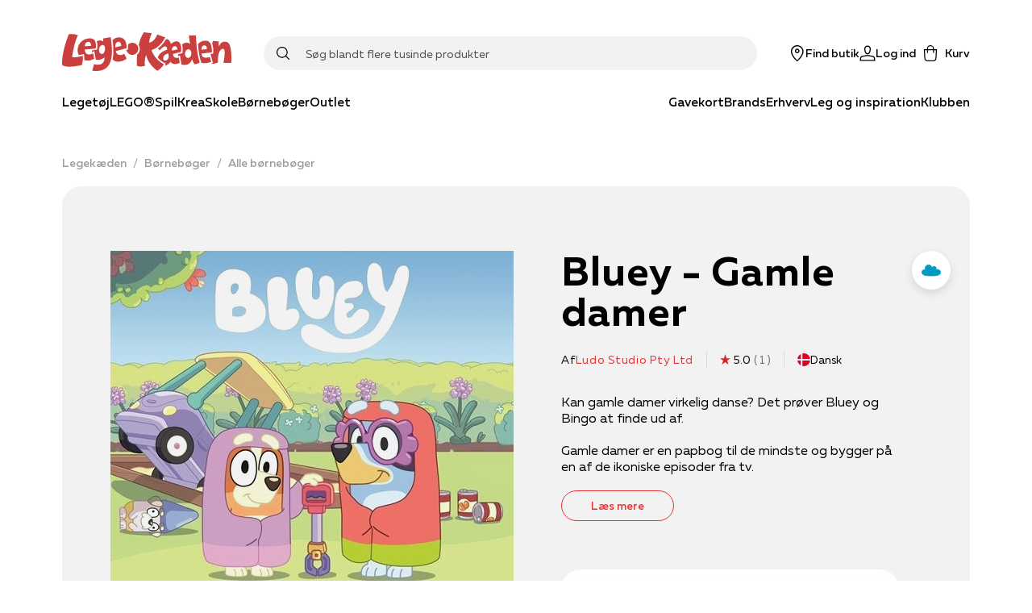

--- FILE ---
content_type: application/javascript; charset=utf-8
request_url: https://www.legekaeden.dk/_next/static/chunks/5560.e8d1fb26c4269661.js
body_size: 15500
content:
"use strict";(self.webpackChunk_N_E=self.webpackChunk_N_E||[]).push([[5560],{75513:function(e,t,n){n.d(t,{f:function(){return i}});var r=n(89349),o=n(67294);const i=({children:e,label:t})=>{const n=o.Children.only(e);return o.createElement(o.Fragment,null,o.cloneElement(n,{"aria-hidden":"true",focusable:"false"}),o.createElement(r.f,null,t))}},89349:function(e,t,n){n.d(t,{f:function(){return a}});var r=n(40192),o=n(67294),i=n(87462);const l="span",a=o.forwardRef(((e,t)=>{const{as:n=l,...a}=e;return o.createElement(r.WV,(0,i.Z)({},a,{as:n,ref:t,style:{...e.style,position:"absolute",border:0,width:1,height:1,padding:0,margin:-1,overflow:"hidden",clip:"rect(0, 0, 0, 0)",whiteSpace:"nowrap",wordWrap:"normal"}}))}))},46331:function(e,t,n){n.d(t,{a:function(){return I}});var r=n(59499),o=n(82192),i=n(67294),l=n(31310),a=n(84441),c=n(18803),s=n(11163),u=n(25089),d=n(23546),h=n(9430),f=n(94777),p=n(71181),v=n(61268),g=n(29045),m=n(73349),b=n(90685),y=n(67980),Z=n(52187),S=n(6134),x=n(19053),O=n(35944),k=function(e){var t,n,r,o=e.line,i=(0,h.$G)().translate,a=(0,v.Kc)(),c=a.removeBasketLine,s=a.updateGift,d=(0,l.u)();return(0,O.BX)(P,{children:[(0,O.tZ)(S.r,{href:o.productUrl,children:(0,O.tZ)(w,{children:!!o.primaryImageUrl&&(0,O.tZ)(x.Ee,{height:60,src:o.primaryImageUrl})})}),(0,O.BX)(C,{column:!0,grow:!0,children:[(0,O.BX)(u.kC,{justifyContent:"space-between",alignItems:"center",spacingBottom:"extrasmall",children:[(0,O.tZ)(S.r,{href:o.productUrl,children:(0,O.tZ)(Z.x,{h5:!0,size:d.fontSizes.default,font:"regular",fontWeight:"Bold",lineHeight:d.lineHeights.single,color:d.colors.black,children:null===o||void 0===o||null===(t=o.product)||void 0===t?void 0:t.itemName})}),(0,O.tZ)(R,{variant:"custom",onClick:function(){return function(e){var t,n,r;e.isGiftShopItem?s({isInternalItem:!1,description:null===(t=e.product)||void 0===t?void 0:t.description,quantity:0,itemNumber:null===(n=e.product)||void 0===n?void 0:n.itemNumber}):c(null===e||void 0===e||null===(r=e.product)||void 0===r?void 0:r.itemNumber)}(o)},children:(0,O.tZ)(y.l,{color:d.colors.red,svg:"trash"})})]}),(0,O.BX)(u.kC,{justifyContent:"space-between",alignItems:"center",children:[(0,O.tZ)(Z.x,{color:d.colors.primaryGrey,children:(0,f.formatString)(i("header.miniBasket.lineQuantityText"),o.quantity||0)}),(0,O.tZ)(B,{gap:"extrasmall",children:null!==(n=o.prices)&&void 0!==n&&n.length&&(r=o.prices,r.some((function(e){return(0,f.isSpecialPrice)(e.accountRelation)})))?(0,O.tZ)(Z.x,{color:d.colors.primaryTheme,children:(0,f.formatPrice)(o.lineTotalPrice)}):(0,O.BX)(O.HY,{children:[!!o.lineDiscount&&!!o.lineTotalPrice&&(0,O.tZ)(j,{color:d.colors.primaryGrey,children:(0,f.formatPrice)(o.lineTotalPrice+o.lineDiscount)}),(0,O.tZ)(Z.x,{children:(0,f.formatPrice)(o.lineTotalPrice)})]})})]})]})]})},w=(0,o.Z)("div",{target:"eln6pk05",label:"LineImageWrapper"})((0,r.Z)({position:"relative",display:"flex",justifyContent:"center",width:"40px",height:"40px"},(0,f.mq)("md"),{width:"80px",height:"60px"}),""),C=(0,o.Z)(u.kC,{target:"eln6pk04",label:"LineContentWrapper"})((function(e){var t=e.theme;return(0,r.Z)({marginLeft:t.space[3]},(0,f.mq)("md"),{marginLeft:t.space[5]})}),""),P=(0,o.Z)(u.kC,{target:"eln6pk03",label:"MiniBasketItemContainer"})((function(e){var t=e.theme;return{paddingTop:t.space[2],paddingBottom:t.space[4],marginBottom:t.space[2],borderBottom:t.general.border}}),""),j=(0,o.Z)(Z.x,{target:"eln6pk02",label:"Discount"})((0,r.Z)({textDecoration:"line-through",order:2},(0,f.mq)("md"),{order:"initial"}),""),B=(0,o.Z)(u.kC,{target:"eln6pk01",label:"MiniBasketPrices"})((0,r.Z)({flexDirection:"column"},(0,f.mq)("md"),{flexDirection:"row"}),""),R=(0,o.Z)(g.z,{target:"eln6pk00",label:"RemoveLineCTA"})((function(e){var t=e.theme.space;return{padding:"0 ".concat(t[1]),paddingBottom:t[1]}}),"");var I=function(){var e,t,n,r,o,c=(0,h.$G)().translate,S=(0,i.useState)(!1),x=S[0],w=S[1],C=(0,i.useState)(!1),P=C[0],j=C[1],B=(0,v.Kc)(),R=B.basket,I=B.shouldOpenMiniBasket,X=B.clearOpenMinibasket,q=(0,s.useRouter)(),A=(0,v.W4)().setSite,G=(0,i.useState)(),Y=G[0],N=G[1],U=(0,l.u)();(0,i.useEffect)((function(){var e=function(){return w(!1)};return q.events.on("routeChangeStart",e),function(){return q.events.off("routeChangeStart",e)}}),[]),(0,i.useEffect)((function(){I&&w(!0)}),[I]),(0,i.useEffect)((function(){A({headerHideable:!x}),x||X()}),[x]),(0,i.useEffect)((function(){N((0,p.d)(R))}),[R]),(0,i.useEffect)((function(){var e=P&&q.asPath!==d.mf?setTimeout((function(){return w(!0)}),1e3):void 0;return function(){return e&&clearTimeout(e)}}),[P]);var V=function(){q.push(d.mf)},$=(0,i.useMemo)((function(){var e,t,n,r;return(null===R||void 0===R||null===(e=R.lines)||void 0===e||!e.some((function(e){return e.b2CDeliveryMethod===d.eu.DirectOnly}))||null===R||void 0===R||null===(t=R.lines)||void 0===t||!t.some((function(e){return e.b2CDeliveryMethod===d.eu.ShopOnly})))&&(null===R||void 0===R||null===(n=R.lines)||void 0===n?void 0:n.filter((function(e){return(e.b2CDeliveryMethod===d.eu.DirectOnly||e.b2CDeliveryMethod===d.eu.ShopOnly)&&!e.isGiftShopItem})).length)===(null===R||void 0===R||null===(r=R.lines)||void 0===r?void 0:r.length)}),[null===R||void 0===R?void 0:R.lines]);return(0,O.tZ)(m.J,{hPosition:"right",open:x,onClickOutside:function(){return w(!1)},anchor:(0,O.BX)(T,{onClick:V,onMouseEnter:function(){return j(!0)},onMouseLeave:function(){return j(!1)},children:[(0,O.BX)(M,{children:[(0,O.tZ)(y.l,{size:U.sizes.menuIcons,svg:"shoppingBag"}),(0,O.tZ)(a.M,{children:!(null===R||void 0===R||null===(e=R.lines)||void 0===e||!e.length)&&(0,O.tZ)(z,{initial:{opacity:0},animate:{opacity:1},transition:{ease:"easeOut",duration:.25},children:null===R||void 0===R||null===(t=R.lines)||void 0===t?void 0:t.reduce((function(e,t){return e+((null===t||void 0===t?void 0:t.quantity)||0)}),0)})})]}),(0,O.tZ)("span",{children:c("header.miniBasket.miniBasketLabel")})]}),children:(0,O.tZ)(D,{children:(null===R||void 0===R?void 0:R.lines)&&(0,O.BX)(O.HY,{children:[(0,O.BX)(L,{justifyContent:"space-between",alignItems:"center",children:[(0,O.tZ)(Z.x,{h5:!0,fontWeight:"Medium",children:"".concat(c("header.miniBasket.miniBasketLabel")," (").concat(null===R||void 0===R||null===(n=R.lines)||void 0===n?void 0:n.reduce((function(e,t){return e+(t.quantity||0)}),0),")")}),(0,O.tZ)(W,{variant:"custom",onClick:function(){return w(!1)},children:(0,O.tZ)(y.l,{color:U.colors.white,size:20,svg:"cross"})})]}),(0,O.tZ)(E,{column:!0,children:null===R||void 0===R||null===(r=R.lines)||void 0===r?void 0:r.map((function(e){var t;return(0,O.tZ)(k,{line:e},null===e||void 0===e||null===(t=e.product)||void 0===t?void 0:t.itemNumber)}))}),(0,O.BX)(u.kC,{justifyContent:"space-between",alignItems:"center",children:[(0,O.tZ)(Z.x,{children:c("header.miniBasket.subtotalLabel")}),(0,O.tZ)(Z.x,{fontWeight:"Bold",children:(0,f.formatPrice)(R.totalExDiscount)})]}),!!R.discount&&(0,O.BX)(u.kC,{justifyContent:"space-between",alignItems:"center",children:[(0,O.tZ)(Z.x,{color:U.colors.red,children:c("header.miniBasket.discountLabel")}),(0,O.tZ)(Z.x,{fontWeight:"Bold",color:U.colors.red,children:"- ".concat((0,f.formatPrice)(R.discount))})]}),!!R.lines.length&&!!R.lines.filter((function(e){return!e.isGiftShopItem})).length&&(0,O.tZ)(O.HY,{children:R.shippingKey||null!==Y&&void 0!==Y&&Y.downloadOnly?(0,O.BX)(u.kC,{justifyContent:"space-between",alignItems:"center",children:[$?(0,O.tZ)(Z.x,{children:c("header.miniBasket.defaultDeliveryLabel")}):(0,O.tZ)(Z.x,{children:"".concat(c("header.miniBasket.deliveryLabel")).concat(null!==Y&&void 0!==Y&&Y.name?" (".concat(Y.name,")"):"")}),(0,O.tZ)(Z.x,{fontWeight:"Bold",children:Y?(0,f.formatPrice)(Y.calculatedShippingPrice):(0,f.formatPrice)(R.shipping)})]}):(0,O.BX)(u.kC,{justifyContent:"space-between",alignItems:"center",children:[(0,O.tZ)(Z.x,{children:c("header.miniBasket.defaultDeliveryLabel")}),(0,O.tZ)(Z.x,{fontWeight:"Bold",children:Y?(0,f.formatPrice)(Y.calculatedShippingPrice):(0,f.formatPrice)(R.shipping)})]})}),!d.iH&&R.sameDayDeliveryDetails&&(0,O.BX)(u.kC,{justifyContent:"space-between",alignItems:"center",children:[(0,O.tZ)(Z.x,{children:c("header.miniBasket.giftShopDeliveryTitleLabel")}),(0,O.tZ)(Z.x,{children:(0,f.formatPrice)(null===(o=R.sameDayDeliveryDetails.shippingType)||void 0===o?void 0:o.calculatedShippingPrice)})]}),(0,O.tZ)(b.Z,{}),(0,O.BX)(u.kC,{justifyContent:"space-between",alignItems:"center",spacingBottom:"medium",gap:"extrasmall",children:[(0,O.tZ)(Z.x,{fontWeight:"Bold",variant:"bodyLarge",children:c("header.miniBasket.priceTotalLabel")}),(0,O.tZ)(Z.x,{fontWeight:"Bold",variant:"bodyLarge",children:Y?(0,f.formatPrice)(((null===Y||void 0===Y?void 0:Y.calculatedShippingPrice)||0)+((null===R||void 0===R?void 0:R.totalIncVAT)||0)):(0,f.formatPrice)(R.totalIncVAT)})]}),q.pathname!==d.mf&&q.pathname!==d.$A&&(0,O.tZ)(g.z,{variant:"primary",width:"expansive",onClick:V,children:c("header.miniBasket.showBasketButton")}),!(null===Y||void 0===Y||!Y.shippingPriceLimit)&&!(null===R||void 0===R||!R.totalIncVAT)&&(null===R||void 0===R?void 0:R.totalIncVAT)<(null===Y||void 0===Y?void 0:Y.shippingPriceLimit)&&(0,O.BX)(H,{children:["".concat((0,f.formatString)(c("checkout.checkoutBasket.deliveryFreeHeader"),(0,f.formatPrice)(Y.shippingPriceLimit-R.totalIncVAT)||"")," "),(0,O.tZ)(F,{children:c("checkout.checkoutBasket.deliveryFreeText")})," ".concat(c("checkout.checkoutBasket.deliveryFreeSubHeader"))]})]})})})},D=(0,o.Z)("div",{target:"ejjlge08",label:"StyledContent"})((function(e){var t=e.theme;return(0,r.Z)({width:"100vw",backgroundColor:t.colors.white,padding:"".concat(t.space[8]," ").concat(t.space[7]," ").concat(t.space[7]),boxShadow:"hsl(206 22% 7% / 35%) 0px 10px 38px -10px, hsl(206 22% 7% / 20%) 0px 10px 20px -15px",maxWidth:t.sizes.contentMaxWidth},(0,f.mq)("md"),{maxWidth:"500px"})}),""),T=(0,o.Z)("button",{target:"ejjlge07",label:"IconContent"})((function(e){var t=e.theme;return(0,r.Z)({all:"unset",font:t.fontFamilies.regular,fontWeight:t.fontWeights.medium,display:"flex",flexDirection:"column",fontSize:t.fontSizes.xxxs,alignItems:"center",whiteSpace:"nowrap",cursor:"pointer"},(0,f.mq)("frame"),{fontSize:t.fontSizes.sm,flexDirection:"row",span:{marginLeft:t.space[2]}})}),""),z=(0,o.Z)(c.E.div,{target:"ejjlge06",label:"CountLabel"})((function(e){var t=e.theme;return{alignItems:"center",backgroundColor:t.colors.primaryTheme,borderRadius:"40px",color:t.colors.white,display:"flex",fontFamily:t.fontFamilies.regular,fontWeight:t.fontWeights.bold,fontSize:"10px",height:"18px",paddingLeft:"1px",justifyContent:"center",lineHeight:t.lineHeights.single,position:"absolute",right:"-8px",top:"-5px",width:"18px"}}),""),E=(0,o.Z)(u.kC,{target:"ejjlge05",label:"BasketLineContainer"})((function(e){var t=e.theme;return{maxHeight:"350px",overflowY:"auto",paddingRight:t.space[1],marginBottom:t.space[3]}}),""),L=(0,o.Z)(u.kC,{target:"ejjlge04",label:"MiniBasketHeader"})((function(e){var t=e.theme;return{paddingBottom:t.space[3],borderBottom:t.general.border}}),""),M=(0,o.Z)("div",{target:"ejjlge03",label:"IconWrapper"})({name:"5ob2ly",styles:"display:flex;position:relative"}),W=(0,o.Z)(g.z,{target:"ejjlge02",label:"CloseCTA"})((function(e){return{alignItems:"center",backgroundColor:e.theme.colors.black,borderRadius:"100%",display:"flex",height:"30px",justifyContent:"center",width:"30px"}}),""),H=(0,o.Z)("div",{target:"ejjlge01",label:"FreeShippingContainer"})((function(e){var t=e.theme;return{marginTop:t.space[5],marginBottom:t.space[2]}}),""),F=(0,o.Z)("strong",{target:"ejjlge00",label:"FreeShippingBoldText"})((function(e){var t=e.theme;return{color:t.colors.checkoutGreen,fontWeight:t.fontWeights.ultraBold,textTransform:"uppercase"}}),"")},73349:function(e,t,n){n.d(t,{J:function(){return v}});var r=n(59499),o=n(82192),i=n(67294),l=n(1816),a=n(81341),c=n(76362),s=["mousedown","touchstart"],u=function(e,t,n){void 0===n&&(n=s);var r=(0,i.useRef)(t);(0,i.useEffect)((function(){r.current=t}),[t]),(0,i.useEffect)((function(){for(var t=function(t){var n=e.current;n&&!n.contains(t.target)&&r.current(t)},o=0,i=n;o<i.length;o++){var l=i[o];(0,c.on)(document,l,t)}return function(){for(var e=0,r=n;e<r.length;e++){var o=r[e];(0,c.S1)(document,o,t)}}}),[n,e])},d=n(70917),h=n(35944);function f(e,t){var n=Object.keys(e);if(Object.getOwnPropertySymbols){var r=Object.getOwnPropertySymbols(e);t&&(r=r.filter((function(t){return Object.getOwnPropertyDescriptor(e,t).enumerable}))),n.push.apply(n,r)}return n}function p(e){for(var t=1;t<arguments.length;t++){var n=null!=arguments[t]?arguments[t]:{};t%2?f(Object(n),!0).forEach((function(t){(0,r.Z)(e,t,n[t])})):Object.getOwnPropertyDescriptors?Object.defineProperties(e,Object.getOwnPropertyDescriptors(n)):f(Object(n)).forEach((function(t){Object.defineProperty(e,t,Object.getOwnPropertyDescriptor(n,t))}))}return e}var v=function(e){var t=e.open,n=e.children,r=e.anchor,o=e.contentCss,l=e.onClickOutside,c=e.hPosition,s=e.enableScrollLock,d=void 0!==s&&s,f=(0,i.useRef)(null);return(0,a.Z)(d&&t),u(f,l),(0,h.BX)(g,{ref:f,open:t,hideBackdrop:d,children:[r,t?(0,h.tZ)(Z,{hPosition:c,css:o,children:n}):(0,h.tZ)(h.HY,{}),t&&d?(0,h.tZ)(m,{onClick:l,open:t}):(0,h.tZ)(h.HY,{})]})},g=(0,o.Z)("div",{target:"ema18ps2",label:"PopoverWrapper"})((function(e){return p({position:"relative"},!e.hideBackdrop&&{"&:before":{position:"fixed",top:0,left:0,bottom:0,width:"100vw",height:"100vh",transitionDuration:".4s",pointerEvents:"none",zIndex:1}})}),(0,l.fq)("open",(function(e){return p({},!e.hideBackdrop&&{"&:before":{content:"''",background:"rgba(0,0,0,0.12)"}})})),""),m=(0,o.Z)("div",{target:"ema18ps1",label:"Backdrop"})((function(){return{content:"''",background:"rgba(0,0,0,0.12)",position:"fixed",top:0,left:0,bottom:0,width:"100vw",height:"100vh",transitionDuration:".4s",zIndex:1}}),""),b=(0,d.keyframes)({"0%":{opacity:0,transform:"translate(-50%, 2px)"},"100%":{opacity:1,transform:"translate(-50%, 0)"}}),y=(0,d.keyframes)({"0%":{opacity:0,transform:"translateY(2px)"},"100%":{opacity:1,transform:"translateY(0)"}}),Z=(0,o.Z)("div",{target:"ema18ps0",label:"PopoverContent"})((function(e){return{zIndex:e.theme.zIndices.popover,animation:"".concat(y," 0.2s ease-out"),position:"absolute",top:"calc(100% + 20px)"}}),(0,l.db)("hPosition",{left:{left:0},center:{animation:"".concat(b," 0.2s ease-out"),left:"50%",transform:"translateX(-50%)"},right:{right:0}}),"")},60997:function(e,t,n){n.d(t,{U:function(){return p},X:function(){return Je}});var r=n(59499),o=n(82192),i=n(67294),l=n(75513),a=n(1816),c=n(9430),s=n(94777),u=n(67980),d=n(35944);function h(e,t){var n=Object.keys(e);if(Object.getOwnPropertySymbols){var r=Object.getOwnPropertySymbols(e);t&&(r=r.filter((function(t){return Object.getOwnPropertyDescriptor(e,t).enumerable}))),n.push.apply(n,r)}return n}function f(e){for(var t=1;t<arguments.length;t++){var n=null!=arguments[t]?arguments[t]:{};t%2?h(Object(n),!0).forEach((function(t){(0,r.Z)(e,t,n[t])})):Object.getOwnPropertyDescriptors?Object.defineProperties(e,Object.getOwnPropertyDescriptors(n)):h(Object(n)).forEach((function(t){Object.defineProperty(e,t,Object.getOwnPropertyDescriptor(n,t))}))}return e}var p=(0,i.forwardRef)((function(e,t){var n=e.focus,r=e.onFocus,o=e.searchTerm,a=e.onChange,s=e.onKeyDown,h=e.onSubmit,p=e.onReset,S=e.onMobileEnter,x=e.variant,O=void 0===x?"normal":x,k=e.onlyVisual,w=e.isMobile,C=(0,c.$G)().translate,P=(0,i.useState)(!1),j=P[0],B=P[1],R=(0,i.useRef)(null),I=(0,i.useRef)(null);(0,i.useImperativeHandle)(t,(function(){return I.current})),(0,i.useEffect)((function(){var e;n&&I.current&&(null===(e=I.current)||void 0===e||e.focus())}),[n]);return(0,d.tZ)(v,{children:(0,d.BX)(g,{children:[("normal"===O||"mobile"===O)&&(0,d.tZ)(b,f(f({type:"submit",ref:R,inFocus:!k&&(j||!(null===o||void 0===o||!o.length))},w||k?{onTouchStart:h}:{onMouseDown:h}),{},{children:(0,d.tZ)(l.f,{label:C("search.headerSearch.searchButtonAccessibilityLabel"),children:(0,d.tZ)(u.l,{svg:"loupe"})})})),(0,d.tZ)(m,{inFocus:!k&&(j||!(null===o||void 0===o||!o.length)),variant:O,ref:I,value:o,onChange:function(e){var t=e.target;return a&&a(t.value)},onFocus:function(e){null===r||void 0===r||r(e),B(!0)},onBlur:function(){B(!1)},onKeyDown:function(e){var t,n;"Enter"===e.key&&(null===(t=I.current)||void 0===t||t.blur(),w&&(null===(n=R.current)||void 0===n||n.focus(),null===S||void 0===S||S()));null===s||void 0===s||s(e)},placeholder:C("search.headerSearch.plcHeaderSearch")}),o&&(0,d.tZ)(y,{}),(0,d.tZ)(Z,{onMouseDown:p,onTouchEnd:p,type:"button",disabled:!o,children:(0,d.tZ)(l.f,{label:C("search.headerSearch.deleteButtonAccessibilityLabel"),children:(0,d.tZ)(u.l,{svg:"cross"})})})]})})})),v=(0,o.Z)("div",{target:"e1g06z8t5",label:"SearchFieldForm"})((function(e){var t=e.theme;return(0,r.Z)({position:"relative",zIndex:t.zIndices.popover,width:"100%",margin:"auto",padding:"".concat(t.space[2]," 0")},(0,s.mq)("frame"),{padding:"0"})}),""),g=(0,o.Z)("div",{target:"e1g06z8t4",label:"SearchInputWrapper"})({name:"9iujih",styles:"position:relative;display:flex;align-items:center"}),m=(0,o.Z)("input",{target:"e1g06z8t3",label:"SearchInput"})((function(e){var t,n=e.theme,o=n.sizes,i=n.fontSizes,l=n.colors,a=n.fontFamilies;return t={flex:"1",height:o.searchInputHeightMobile,border:"none",fontFamily:a.regular,background:"none",overflow:"hidden",textOverflow:"ellipsis",whiteSpace:"nowrap","&:focus":{outline:"none"},"::placeholder":{fontSize:i.sm,color:l.grey70},"&:focus::placeholder":{color:"transparent"}},(0,r.Z)(t,(0,s.mq)("frame"),{fontSize:i.default,height:o.searchInputHeightDesktop,"::placeholder":{fontSize:o.input}}),(0,r.Z)(t,(0,s.mq)(0,"md"),{fontSize:i.default}),t}),(0,a.db)("variant",{normal:function(e){var t=e.inFocus,n=e.theme,r=n.colors,o=n.space;return{background:r.grey5,border:"2px solid ".concat(r.grey5),borderRadius:"25px",paddingLeft:t?o[6]:50,transition:"all 200ms ease",":focus":{background:r.white,border:"2px solid ".concat(r.black)}}},mobile:function(e){var t=e.inFocus,n=e.theme,r=n.colors,o=n.space;return{border:"2px solid ".concat(r.black),borderRadius:"25px",paddingLeft:t?o[6]:50,transition:"all 200ms ease",":focus":{background:r.white,border:"2px solid ".concat(r.black)}}}}),""),b=(0,o.Z)("button",{target:"e1g06z8t2",label:"SearchIconButton"})((function(e){var t=e.inFocus,n=e.theme,r=n.space,o=n.fontSizes;return f(f({position:"absolute",top:"50%"},t?{right:r[4]}:{left:r[4]}),{},{transform:"translateY(-50%)",zIndex:2,display:"flex",justifyContent:"center",padding:0,fontSize:o.lg,border:"none",background:"none",cursor:"pointer",transition:"opacity 200ms ease"})}),(0,a.db)("disabled",{true:{opacity:0,pointerEvents:"none"},false:{opacity:1,pointerEvents:"all"}}),""),y=(0,o.Z)("div",{target:"e1g06z8t1",label:"Divider"})((function(e){var t=e.theme;return{width:1,height:20,background:t.colors.borderColor,position:"absolute",top:"50%",transform:"translateY(-50%)",right:"calc(".concat(t.space[8]," + 8px)")}}),""),Z=(0,o.Z)(b,{target:"e1g06z8t0",label:"ClearSearchButton"})((function(e){var t=e.theme;return{left:"unset",right:"calc(".concat(t.space[8]," + 8px)"),marginRight:8}}),""),S=n(50029),x=n(87794),O=n.n(x),k=n(33650);function w(e,t){var n=Object.keys(e);if(Object.getOwnPropertySymbols){var r=Object.getOwnPropertySymbols(e);t&&(r=r.filter((function(t){return Object.getOwnPropertyDescriptor(e,t).enumerable}))),n.push.apply(n,r)}return n}function C(e){for(var t=1;t<arguments.length;t++){var n=null!=arguments[t]?arguments[t]:{};t%2?w(Object(n),!0).forEach((function(t){(0,r.Z)(e,t,n[t])})):Object.getOwnPropertyDescriptors?Object.defineProperties(e,Object.getOwnPropertyDescriptors(n)):w(Object(n)).forEach((function(t){Object.defineProperty(e,t,Object.getOwnPropertyDescriptor(n,t))}))}return e}var P=function(e){return(0,d.tZ)(j,C({},e))},j=(0,o.Z)("div",{target:"e70ccj20",label:"Block"})((function(e){var t=e.theme,n=e.width,r=e.height,o=e.cover,i=e.shimmer;return C(C({width:"".concat(n,"px"),height:"".concat(r,"px"),borderRadius:t.general.borderRadius},o?C({},k.v8):{}),i?C({},k.f8):{backgroundColor:t.colors.primaryGreyLight})}),""),B=n(6134),R=n(25089),I=n(52187);function D(e,t){var n=Object.keys(e);if(Object.getOwnPropertySymbols){var r=Object.getOwnPropertySymbols(e);t&&(r=r.filter((function(t){return Object.getOwnPropertyDescriptor(e,t).enumerable}))),n.push.apply(n,r)}return n}function T(e){for(var t=1;t<arguments.length;t++){var n=null!=arguments[t]?arguments[t]:{};t%2?D(Object(n),!0).forEach((function(t){(0,r.Z)(e,t,n[t])})):Object.getOwnPropertyDescriptors?Object.defineProperties(e,Object.getOwnPropertyDescriptors(n)):D(Object(n)).forEach((function(t){Object.defineProperty(e,t,Object.getOwnPropertyDescriptor(n,t))}))}return e}var z=(0,o.Z)("div",{target:"evl4ar215",label:"SearchSuggestionsWrapper"})((function(e){var t;return t={backgroundColor:e.theme.colors.white,display:"grid",gridTemplateColumns:"100%",gridTemplateRows:"auto",paddingBottom:"40px"},(0,r.Z)(t,(0,s.mq)("frame"),{overflow:"hidden",maxHeight:"85vh"}),(0,r.Z)(t,(0,s.mq)("lg"),{paddingBottom:"10px"}),t}),(0,a.db)("variant",{normal:function(){return{borderRadius:"24px"}}}),""),E=(0,o.Z)("div",{target:"evl4ar214",label:"SearchSuggestionsMainContent"})((function(e){var t=e.theme.space;return(0,r.Z)({overflowY:"auto",maxHeight:"85vh",padding:"0 ".concat(t[6]),margin:"".concat(t[2]," 0")},(0,s.mq)("frame"),{padding:"0 ".concat(t[6]),margin:"".concat(t[5]," 0"),maxHeight:"75vh"})}),""),L=(0,o.Z)("div",{target:"evl4ar213",label:"SearchSuggestionsSideContent"})(""),M=(0,o.Z)("ul",{target:"evl4ar212",label:"StyledList"})((function(e){var t=e.withBorder,n=e.withBorderMobile,o=e.grid,i=e.theme;return T(T(T({},t&&(0,r.Z)({borderBottom:"1px solid ".concat(i.colors.primaryGreyLight),padding:"".concat(i.space[2]," 0")},(0,s.mq)("lg"),{padding:"0 0 ".concat(i.space[5])})),n&&(0,r.Z)({},(0,s.mq)(0,"lg"),{borderBottom:"1px solid ".concat(i.colors.primaryGreyLight),paddingBottom:i.space[5]})),o&&(0,r.Z)({width:"100%",display:"grid",gridTemplateColumns:"50% 50%",gridTemplateRows:"auto",gap:i.space[3]},(0,s.mq)("lg"),{gridTemplateColumns:"calc(25% - 9px) calc(25% - 9px) calc(25% - 9px) calc(25% - 9px)"}))}),""),W=(0,o.Z)("li",{target:"evl4ar211",label:"StyledListElement"})((function(e){var t=e.theme;return{fontWeight:t.fontWeights.bold,fontSize:t.fontSizes.sm,padding:"".concat(t.space[3]," 0"),position:"relative"}}),""),H=(0,o.Z)(P,{target:"evl4ar210",label:"StyledElementPlaceholder"})((function(){return{width:"100%",height:"60px"}}),""),F=(0,o.Z)(P,{target:"evl4ar29",label:"StyledElementPlaceholderHeader"})((function(){return{width:"60px",height:"15px"}}),""),X=(0,o.Z)(B.r,{target:"evl4ar28",label:"StyledLink"})((function(e){return{display:"flex",width:"100%",alignItems:"center",gap:e.theme.space[5]}}),""),q=((0,o.Z)("div",{target:"evl4ar27",label:"StyledImageContainer"})({name:"1o3nkn",styles:"margin-left:auto"}),(0,o.Z)("span",{target:"evl4ar26",label:"StyledSuggetionTexts"})((function(e){return{flex:1,minWidth:0,display:"flex",flexDirection:"column",justifyContent:"center",gap:e.theme.space[3]}}),"")),A=(0,o.Z)("div",{target:"evl4ar24",label:"StyledSuggestionSection"})((function(e){var t,n=e.hideOnDesktop,o=e.theme;return t={marginBottom:"".concat(o.space[12])},(0,r.Z)(t,(0,s.mq)("frame"),{marginBottom:"".concat(o.space[1])}),(0,r.Z)(t,(0,s.mq)("lg"),T({marginBottom:"".concat(o.space[1])},n&&{display:"none"})),t}),""),G=(0,o.Z)(I.x,{target:"evl4ar23",label:"StyledSuggetionTitle"})((function(e){var t=e.theme;return{margin:0,paddingTop:t.space[5],paddingBottom:t.space[5]}}),""),Y=(0,o.Z)(B.r,{target:"evl4ar22",label:"StyledSuggestionLink"})((function(e){return{display:"flex",width:e.contentWidth?"initial":"100%",alignItems:"center",gap:e.theme.space[5]}}),""),N=(0,o.Z)("ul",{target:"evl4ar21",label:"StyledProductGrid"})((function(e){var t=e.theme;return(0,r.Z)({width:"100%",display:"grid",gridTemplateColumns:"50% 50%",gridTemplateRows:"auto",gap:t.space[3]},(0,s.mq)("lg"),{gridTemplateColumns:"calc(25% - 9px) calc(25% - 9px) calc(25% - 9px) calc(25% - 9px)"})}),""),U=(0,o.Z)("div",{target:"evl4ar20",label:"SuggestionGridShowAllContainer"})((function(e){var t=e.theme.space;return(0,r.Z)({display:"none"},(0,s.mq)("lg"),{display:"flex",justifyContent:"flex-end",gridColumnStart:1,gridColumnEnd:5,marginBottom:t[2]})}),""),V=n(98754);function $(e,t){var n=Object.keys(e);if(Object.getOwnPropertySymbols){var r=Object.getOwnPropertySymbols(e);t&&(r=r.filter((function(t){return Object.getOwnPropertyDescriptor(e,t).enumerable}))),n.push.apply(n,r)}return n}function K(e){for(var t=1;t<arguments.length;t++){var n=null!=arguments[t]?arguments[t]:{};t%2?$(Object(n),!0).forEach((function(t){(0,r.Z)(e,t,n[t])})):Object.getOwnPropertyDescriptors?Object.defineProperties(e,Object.getOwnPropertyDescriptors(n)):$(Object(n)).forEach((function(t){Object.defineProperty(e,t,Object.getOwnPropertyDescriptor(n,t))}))}return e}var _=(0,i.memo)((function(e){var t=e.product,n=e.index,r=e.sectionIndex,o=e.focusIndex,i=e.setIndexes,l=e.onClick;return(0,d.tZ)(W,{as:"li",state:1===r&&o===n?"active":"",onFocus:function(){return null===i||void 0===i?void 0:i(n,1)},onMouseEnter:function(){return null===i||void 0===i?void 0:i(n,1)},children:(0,d.tZ)(V.I,K(K({},t),{},{forcedSpecialPrice:null===t||void 0===t?void 0:t.hasSpecialPrice,onClickSideEffect:l}),null===t||void 0===t?void 0:t.itemNumber)},null===t||void 0===t?void 0:t.itemNumber)}));function Q(e,t){var n=Object.keys(e);if(Object.getOwnPropertySymbols){var r=Object.getOwnPropertySymbols(e);t&&(r=r.filter((function(t){return Object.getOwnPropertyDescriptor(e,t).enumerable}))),n.push.apply(n,r)}return n}function J(e){for(var t=1;t<arguments.length;t++){var n=null!=arguments[t]?arguments[t]:{};t%2?Q(Object(n),!0).forEach((function(t){(0,r.Z)(e,t,n[t])})):Object.getOwnPropertyDescriptors?Object.defineProperties(e,Object.getOwnPropertyDescriptors(n)):Q(Object(n)).forEach((function(t){Object.defineProperty(e,t,Object.getOwnPropertyDescriptor(n,t))}))}return e}var ee=function(e){var t=e.searchWord,n=e.title,r=(0,i.useMemo)((function(){if(!t||!n)return n;try{return null===n||void 0===n?void 0:n.split(new RegExp("(".concat(t,")"),"gi")).map((function(e,n){return e.toLowerCase()===t.toLowerCase()?(0,d.tZ)("b",{children:e},n):e}))}catch(e){return n}}),[t,n]);return(0,d.tZ)(te,{children:r})},te=(0,o.Z)(I.x,{target:"e17zi71y0",label:"SuggestionHeader"})((function(e){return J(J({margin:0},e.theme.mixins.useTextStyle("bodySmall")),k.LH)}),""),ne=n(76871),re=n(93909),oe=n(61050),ie=n(1071),le=n(29045);function ae(e,t){var n=Object.keys(e);if(Object.getOwnPropertySymbols){var r=Object.getOwnPropertySymbols(e);t&&(r=r.filter((function(t){return Object.getOwnPropertyDescriptor(e,t).enumerable}))),n.push.apply(n,r)}return n}var ce=function(e){var t=e.selectedTab,n=e.setSelectedTab,r=(0,c.$G)().translate;return(0,d.BX)(se,{children:[(0,d.tZ)(ue,{variant:"inverted",selected:"products"===t,onClick:function(){return n("products")},children:r("search.headerSearch.sectionHeadlines.products")}),(0,d.tZ)(ue,{variant:"inverted",selected:"categories"===t,onClick:function(){return n("categories")},children:r("search.headerSearch.sectionHeadlines.categories")}),(0,d.tZ)(ue,{variant:"inverted",selected:"articles"===t,onClick:function(){return n("articles")},children:r("search.headerSearch.sectionHeadlines.articles")})]})},se=(0,o.Z)(R.kC,{target:"e486xv81",label:"TabContainer"})((function(e){var t=e.theme;return(0,r.Z)({alignItems:"center",justifyContent:"space-around",borderBottom:t.general.border,paddingBottom:t.space[2],padding:"".concat(t.space[2]," ").concat(t.space[6])},(0,s.mq)("md"),{justifyContent:"center",gap:t.space[11]})}),""),ue=(0,o.Z)(le.z,{target:"e486xv80",label:"TabButton"})((function(e){var t=e.selected,n=e.theme;return function(e){for(var t=1;t<arguments.length;t++){var n=null!=arguments[t]?arguments[t]:{};t%2?ae(Object(n),!0).forEach((function(t){(0,r.Z)(e,t,n[t])})):Object.getOwnPropertyDescriptors?Object.defineProperties(e,Object.getOwnPropertyDescriptors(n)):ae(Object(n)).forEach((function(t){Object.defineProperty(e,t,Object.getOwnPropertyDescriptor(n,t))}))}return e}({fontWeight:t?n.fontWeights.bold:n.fontWeights.normal,padding:n.space[1],height:"auto"},!t&&{color:n.colors.textDefault,borderColor:n.colors.textMuted,"&:active":{color:n.colors.textDefault,borderColor:n.colors.textMuted}})}),""),de=n(38443),he=n(38089),fe=function(e){var t=e.href,n=e.text,r=e.shouldReplace,o=e.onClick;return(0,d.BX)(d.HY,{children:[(0,d.tZ)(he.E,{max:"lg",children:(0,d.tZ)(pe,{themedLink:!0,href:t,onClick:o,children:n})}),(0,d.tZ)(he.E,{min:"lg",children:(0,d.tZ)(ve,{applyTextStyling:!1,href:t,replace:r,onClick:o,children:n})})]})},pe=(0,o.Z)(B.r,{target:"e11ijnqw1",label:"StyledShowAllLink"})((function(e){var t=e.theme;return{fontSize:t.fontSizes.sm,fontWeight:t.fontWeights.medium}}),""),ve=(0,o.Z)(B.r,{target:"e11ijnqw0",label:"ButtonLink"})((function(e){var t=e.theme;return{all:"unset",boxSizing:"border-box",cursor:"pointer",borderRadius:"100px",minWidth:"100px",display:"flex",flexShrink:0,alignItems:"center",justifyContent:"center",backgroundColor:t.colors.buttonPrimary,color:t.colors.white,fontSize:t.fontSizes.sm,height:"50px",padding:"0 ".concat(t.space[4]),minHeight:t.space[4],"&:hover":{backgroundColor:(0,de._j)(t.colors.buttonPrimary,.2)}}}),""),ge=n(50971),me=n(23546),be=n(19053),ye=function(e){var t=e.imageSrc,n=e.title,r=e.teaser,o=e.url,i=e.trackingCode,l=e.fallbackImageSrc,a=e.onClickSideEffect,c=function(){var e=(0,S.Z)(O().mark((function e(t){return O().wrap((function(e){for(;;)switch(e.prev=e.next){case 0:if(null===a||void 0===a||a(),t){e.next=3;break}return e.abrupt("return");case 3:(0,ie.Q)(t);case 4:case"end":return e.stop()}}),e)})));return function(t){return e.apply(this,arguments)}}();return(0,d.tZ)(B.r,{href:o,onClick:function(){return c(i)},children:(0,d.BX)(R.kC,{column:!0,gap:"extrasmall",children:[(0,d.BX)(Ze,{children:[t&&(0,d.tZ)(be.Ee,{height:140,src:t||"",objectFit:"cover"}),!t&&(0,d.tZ)(be.Ee,{height:140,src:"",absoluteSrc:l,objectFit:"cover"})]}),(0,d.tZ)(I.x,{font:"regular",fontWeight:"Bold",children:n}),(0,d.tZ)(I.x,{children:r})]})})},Ze=(0,o.Z)("div",{target:"e1w22vv90",label:"ResultImageContainer"})((function(e){var t=e.theme;return{background:t.colors.grey5,height:140,width:"100%",borderRadius:t.general.borderRadius,overflow:"hidden"}}),""),Se=(0,i.memo)((function(e){var t=e.serie,n=e.index,r=e.sectionIndex,o=e.focusIndex,i=e.setIndexes,l=e.onClick;return(0,d.tZ)(W,{as:"li",state:1===r&&o===n?"active":"",onFocus:function(){return null===i||void 0===i?void 0:i(n,1)},onMouseEnter:function(){return null===i||void 0===i?void 0:i(n,1)},children:(0,d.tZ)(ye,{imageSrc:t.serieImage,fallbackImageSrc:null!==t&&void 0!==t&&t.serieImage?void 0:"".concat(s.WEB_URL,"/assets/bog_billede_mangler.jpg"),title:t.serieTitle,url:t.serieLink,onClickSideEffect:l})},null===t||void 0===t?void 0:t.serieEntityId)})),xe=n(87171);function Oe(e,t){var n=Object.keys(e);if(Object.getOwnPropertySymbols){var r=Object.getOwnPropertySymbols(e);t&&(r=r.filter((function(t){return Object.getOwnPropertyDescriptor(e,t).enumerable}))),n.push.apply(n,r)}return n}function ke(e){for(var t=1;t<arguments.length;t++){var n=null!=arguments[t]?arguments[t]:{};t%2?Oe(Object(n),!0).forEach((function(t){(0,r.Z)(e,t,n[t])})):Object.getOwnPropertyDescriptors?Object.defineProperties(e,Object.getOwnPropertyDescriptors(n)):Oe(Object(n)).forEach((function(t){Object.defineProperty(e,t,Object.getOwnPropertyDescriptor(n,t))}))}return e}var we=(0,i.forwardRef)((function(e,t){var n,r,o,l=e.variant,a=void 0===l?"normal":l,h=e.articleResults,f=e.productResults,p=e.categoryResults,v=e.searchWordResults,g=e.searchTerm,m=e.focusIndex,b=e.sectionIndex,y=e.resultCount,Z=e.productFacets,x=e.isLoadingMore,k=e.onCloseOverlay,w=e.setIndexes,C=e.onLoadMore,P=e.onResetSize,j=e.onSetCurrentTab,B=e.serieResults,D=e.withScrollRestoration,T=e.hasActiveFacets,L=e.resetFilters,H=e.initialTab,F=e.isDesktop,X=e.isSearchPage,N=e.onMobileLinkSearch,V=(0,c.$G)().translate,$=(0,ne.X)().routes,K=(0,i.useState)(H||"products"),Q=K[0],J=K[1],te=(0,i.useRef)(null),ae=(0,i.useRef)(null),se=(0,i.useRef)(null),ue=(0,i.useRef)(null),de=(0,i.useRef)(null);(0,i.useImperativeHandle)(t,(function(){return te.current}));var he=(0,i.useState)(g),pe=he[0],ve=he[1],be=(0,xe.u)().onAddHistoryItem,ye=function(e){var t=$[ne.r.Search];if(t&&e)return"".concat(t,"?Search=").concat(encodeURIComponent(e))},Ze=function(e){var t=$[ne.r.Search];if(t&&g)return"".concat(t,"?Search=").concat(encodeURIComponent(g)).concat(e&&e!==re.s.Products?"&".concat(oe.Pf,"=").concat(e):"")},Oe=function(){var e=(0,S.Z)(O().mark((function e(t){return O().wrap((function(e){for(;;)switch(e.prev=e.next){case 0:if(ke(),t){e.next=4;break}return null===k||void 0===k||k(),e.abrupt("return");case 4:(0,ie.Q)(t),null===k||void 0===k||k();case 6:case"end":return e.stop()}}),e)})));return function(t){return e.apply(this,arguments)}}(),ke=function(){var e;D&&(0,ge.qQ)(me.dR.SearchSuggestionPosition,null===(e=te.current)||void 0===e?void 0:e.scrollTop)};(0,i.useEffect)((function(){if(D){var e=function(){var e=(0,S.Z)(O().mark((function e(){var t,n;return O().wrap((function(e){for(;;)switch(e.prev=e.next){case 0:return e.next=2,(0,ge.$o)(me.dR.SearchSuggestionPosition);case 2:(t=e.sent)&&(null===(n=te.current)||void 0===n||n.scrollTo(0,t),(0,ge.ZL)(me.dR.SearchSuggestionPosition));case 4:case"end":return e.stop()}}),e)})));return function(){return e.apply(this,arguments)}}();e()}else(0,ge.ZL)(me.dR.SearchSuggestionPosition)}),[]),(0,i.useEffect)((function(){g!==pe&&(ve(g),we())}),[g]);var we=function(){null!==te&&void 0!==te&&te.current&&te.current.scrollTo({top:0,behavior:"instant"})};function Le(){g&&be(g),null===k||void 0===k||k()}var Me=(0,i.useMemo)((function(){return null===v||void 0===v?void 0:v.filter((function(e){var t;return(null===(t=e.title)||void 0===t?void 0:t.toLowerCase())!==(null===g||void 0===g?void 0:g.toLowerCase())}))}),[v,g]);return(0,d.BX)(z,{variant:a,children:[(0,d.tZ)(ce,{selectedTab:Q,setSelectedTab:function(e){J(e),null===j||void 0===j||j(e),null===P||void 0===P||P(),we()}}),(0,d.BX)(E,{ref:te,children:[(0,d.BX)(d.HY,{children:[!(null===Me||void 0===Me||!Me.length)&&(0,d.BX)(M,{withBorder:!0,children:[(0,d.tZ)(I.x,{size:"12px",fontWeight:"Medium",as:"p",bottomMargin:"2",children:V("search.headerSearch.sectionHeadlines.searchWords")}),null===Me||void 0===Me?void 0:Me.slice(0,3).map((function(e,t){var n=e.title,r=e.trackingCode;return(0,d.tZ)(Ee,{onFocus:function(){return null===w||void 0===w?void 0:w(t,0)},onMouseEnter:function(){return null===w||void 0===w?void 0:w(t,0)},state:0===b&&m===t?"active":"",children:(0,d.BX)(Y,{href:ye(n),onClick:function(e){F?Oe(r):function(e,t,n){e.preventDefault(),n&&(0,ie.Q)(n),t&&(null===N||void 0===N||N(t))}(e,n,r),be(n)},contentWidth:!0,replace:F&&X,children:[(0,d.tZ)(u.l,{size:20,svg:"loupe"}),(0,d.tZ)(q,{children:(0,d.tZ)(ee,{searchWord:g,title:n})})]})},(n||"")+t)}))]}),"products"===Q&&(0,d.BX)(A,{children:[Z,(0,d.tZ)(Pe,{alignItems:"center",justifyContent:"space-between",children:F?(0,d.BX)(d.HY,{children:[(0,d.BX)(R.kC,{alignItems:"center",gap:"small",children:[(0,d.tZ)(G,{size:"16px",fontWeight:"Medium",as:"p",children:V("search.headerSearch.sectionHeadlines.products")}),T&&(0,d.tZ)(ze,{onClick:L,variant:"link",children:V("search.filterAndFacets.resetFilter")})]}),!(null===y||void 0===y||!y[re.s.Products])&&(0,d.tZ)(fe,{href:Ze(re.s.Products),onClick:Le,shouldReplace:F&&X,text:"".concat((0,s.formatString)(V("search.filterAndFacets.expectedResults"),y[re.s.Products]||0)," ")})]}):(0,d.tZ)(d.HY,{children:(0,d.BX)(je,{alignItems:"center",justifyContent:"center",gap:"text",wrap:"wrap",children:[(0,d.tZ)(I.x,{children:V("search.headerSearch.search")}),(0,d.tZ)(I.x,{fontWeight:"Bold",children:'"'.concat(decodeURIComponent(g||""),'"')}),(0,d.tZ)(I.x,{children:V("search.headerSearch.match")}),(0,d.tZ)(I.x,{fontWeight:"Bold",children:null===y||void 0===y?void 0:y[re.s.Products]}),(0,d.tZ)(De,{variant:"link",onClick:function(){null!==ae&&void 0!==ae&&ae.current&&ae.current.scrollIntoView({behavior:"smooth",block:"start"})},children:(0,d.tZ)(I.x,{variant:"bodyLarge",children:V("search.tabs.products")})}),!(null===y||void 0===y||!y[re.s.Series])&&!T&&(0,d.BX)(d.HY,{children:[(0,d.tZ)(I.x,{children:V("search.headerSearch.and")}),(0,d.tZ)(Te,{fontWeight:"Bold",children:null===y||void 0===y?void 0:y[re.s.Series]}),(0,d.tZ)(De,{variant:"link",onClick:function(){null!==se&&void 0!==se&&se.current&&se.current.scrollIntoView({behavior:"smooth",block:"start"})},children:(0,d.tZ)(I.x,{variant:"bodyLarge",children:V("search.tabs.series")})})]})]})})}),(0,d.BX)(M,{grid:!0,ref:ae,children:[null===f||void 0===f||null===(n=f.map)||void 0===n?void 0:n.call(f,(function(e,t){return(0,d.tZ)(_,{product:e,index:t,focusIndex:m,sectionIndex:b,setIndexes:w,onClick:ke},e.productNumber)})),!(null===f||void 0===f||!f.length)&&!(null===y||void 0===y||!y[re.s.Products])&&(0,d.tZ)(U,{children:(0,d.tZ)(fe,{shouldReplace:F&&X,href:Ze(re.s.Products),onClick:Le,text:"".concat((0,s.formatString)(V("search.filterAndFacets.expectedResults"),y[re.s.Products]||0)," ")})}),!(null!==f&&void 0!==f&&f.length)&&(0,d.tZ)(I.x,{children:V("search.searchResultPage.noProductsToShow")})]}),!(null===f||void 0===f||!f.length)&&((null===y||void 0===y?void 0:y[re.s.Products])||0)>((null===f||void 0===f?void 0:f.length)||0)&&(0,d.tZ)(Re,{hideOnDesktop:!0,children:(0,d.tZ)(le.z,{loading:x,onClick:function(){null===C||void 0===C||C(re.s.Products),be(g)},children:(0,s.formatString)(V("search.searchResultPage.showMore"),(null===y||void 0===y?void 0:y[re.s.Products])||0)})}),!(null===B||void 0===B||null===(r=B.series)||void 0===r||!r.length)&&!T&&(0,d.tZ)(Ie,{ref:se,children:(0,d.BX)(A,{children:[F?(0,d.BX)(R.kC,{alignItems:"center",justifyContent:"space-between",children:[(0,d.tZ)(G,{size:"16px",fontWeight:"Medium",as:"p",children:V("search.headerSearch.sectionHeadlines.series")}),(0,d.tZ)(Be,{replace:F&&X,themedLink:!0,href:Ze(re.s.Series),onClick:Le,children:"".concat((0,s.formatString)(V("search.filterAndFacets.expectedResults"),B.series.length||0)," ")})]}):(0,d.tZ)(R.kC,{alignItems:"center",justifyContent:"space-between",children:(0,d.tZ)(G,{size:"16px",fontWeight:"Medium",as:"p",children:V("search.headerSearch.sectionHeadlines.series")})}),(0,d.tZ)(M,{grid:!0,children:B.series.map((function(e,t){return(0,d.tZ)(Se,{serie:e,index:t,focusIndex:m,sectionIndex:b,setIndexes:w,onClick:ke},e.serieEntityId)}))}),!(null===B||void 0===B||null===(o=B.series)||void 0===o||!o.length)&&(null===B||void 0===B?void 0:B.hasNextPage)&&(0,d.tZ)(Re,{hideOnDesktop:!0,children:(0,d.tZ)(le.z,{loading:x,onClick:function(){null===C||void 0===C||C(re.s.Series,!0),be(g)},children:(0,s.formatString)(V("search.searchResultPage.showMore"),(null===y||void 0===y?void 0:y[re.s.Series])||0)})})]})})]})]}),"categories"===Q&&(0,d.BX)(A,{ref:ue,children:[(0,d.tZ)(Pe,{alignItems:"center",justifyContent:"space-between",children:F?(0,d.BX)(d.HY,{children:[(0,d.tZ)(G,{size:"16px",fontWeight:"Medium",as:"p",children:V("search.headerSearch.sectionHeadlines.categories")}),!(null===y||void 0===y||!y[re.s.Categories])&&(0,d.tZ)(fe,{shouldReplace:F&&X,href:Ze(re.s.Categories),onClick:Le,text:"".concat((0,s.formatString)(V("search.filterAndFacets.expectedResults"),y[re.s.Categories]||0)," ")})]}):(0,d.tZ)(d.HY,{children:(0,d.BX)(je,{alignItems:"center",justifyContent:"center",gap:"text",wrap:"wrap",children:[(0,d.tZ)(I.x,{children:V("search.headerSearch.search")}),(0,d.tZ)(I.x,{fontWeight:"Bold",children:'"'.concat(decodeURIComponent(g||""),'"')}),(0,d.tZ)(I.x,{children:V("search.headerSearch.match")}),(0,d.tZ)(I.x,{fontWeight:"Bold",children:null===y||void 0===y?void 0:y[re.s.Categories]}),(0,d.tZ)(De,{variant:"link",onClick:function(){null!==ue&&void 0!==ue&&ue.current&&ue.current.scrollIntoView({behavior:"smooth",block:"start"})},children:(0,d.tZ)(I.x,{variant:"bodyLarge",children:V("search.tabs.categories")})})]})})}),(0,d.BX)(M,{children:[null===p||void 0===p?void 0:p.map((function(e,t){var n=e.title,r=e.originalUrl,o=e.trackingCode;return(0,d.tZ)(W,{onFocus:function(){return null===w||void 0===w?void 0:w(t,2)},onMouseEnter:function(){return null===w||void 0===w?void 0:w(t,2)},state:2===b&&m===t?"active":"",children:(0,d.BX)(Y,{href:r,onClick:function(){return Oe(o)},children:[(0,d.tZ)(u.l,{size:20,svg:"arrowRight"}),(0,d.tZ)(q,{children:(0,d.tZ)(Ce,{h6:!0,children:n})})]})},(r||"")+t)})),!(null!==p&&void 0!==p&&p.length)&&(0,d.tZ)(I.x,{children:(0,s.formatString)(V("search.searchResultPage.categories"),0)})]}),!(null===p||void 0===p||!p.length)&&((null===y||void 0===y?void 0:y[re.s.Categories])||0)>((null===p||void 0===p?void 0:p.length)||0)&&(0,d.tZ)(Re,{hideOnDesktop:!0,children:(0,d.tZ)(le.z,{loading:x,onClick:function(){null===C||void 0===C||C(re.s.Categories),be(g)},children:(0,s.formatString)(V("search.searchResultPage.showMore"),(null===y||void 0===y?void 0:y[re.s.Categories])||0)})})]}),"articles"===Q&&(0,d.BX)(A,{ref:de,children:[(0,d.tZ)(Pe,{alignItems:"center",justifyContent:"space-between",children:F?(0,d.BX)(d.HY,{children:[(0,d.tZ)(G,{size:"16px",fontWeight:"Medium",as:"p",children:V("search.headerSearch.sectionHeadlines.articles")}),!(null===y||void 0===y||!y[re.s.BlogPost])&&(0,d.tZ)(fe,{shouldReplace:F&&X,href:Ze(re.s.BlogPost),onClick:Le,text:"".concat((0,s.formatString)(V("search.filterAndFacets.expectedResults"),y[re.s.BlogPost]||0)," ")})]}):(0,d.tZ)(d.HY,{children:(0,d.BX)(je,{alignItems:"center",justifyContent:"center",gap:"text",wrap:"wrap",children:[(0,d.tZ)(I.x,{children:V("search.headerSearch.search")}),(0,d.tZ)(I.x,{fontWeight:"Bold",children:'"'.concat(decodeURIComponent(g||""),'"')}),(0,d.tZ)(I.x,{children:V("search.headerSearch.match")}),(0,d.tZ)(I.x,{fontWeight:"Bold",children:null===y||void 0===y?void 0:y[re.s.BlogPost]}),(0,d.tZ)(De,{variant:"link",onClick:function(){null!==de&&void 0!==de&&de.current&&de.current.scrollIntoView({behavior:"smooth",block:"start"})},children:(0,d.tZ)(I.x,{variant:"bodyLarge",children:V("search.tabs.blogPost")})})]})})}),(0,d.BX)("ul",{children:[null===h||void 0===h?void 0:h.map((function(e,t){var n=e.title,r=e.originalUrl,o=e.trackingCode;return(0,d.tZ)(W,{onFocus:function(){return null===w||void 0===w?void 0:w(t,3)},onMouseEnter:function(){return null===w||void 0===w?void 0:w(t,3)},state:3===b&&m===t?"active":"",children:(0,d.BX)(Y,{href:r,onClick:function(){return Oe(o)},children:[(0,d.tZ)(u.l,{size:20,svg:"arrowRight"}),(0,d.tZ)(I.x,{children:n})]})},(r||"")+t)})),!(null===h||void 0===h||!h.length)&&((null===y||void 0===y?void 0:y[re.s.BlogPost])||0)>((null===h||void 0===h?void 0:h.length)||0)&&(0,d.tZ)(Re,{hideOnDesktop:!0,children:(0,d.tZ)(le.z,{loading:x,onClick:function(){null===C||void 0===C||C(re.s.BlogPost),be(g)},children:(0,s.formatString)(V("search.searchResultPage.showMore"),(null===y||void 0===y?void 0:y[re.s.BlogPost])||0)})}),!(null!==h&&void 0!==h&&h.length)&&(0,d.tZ)(I.x,{children:(0,s.formatString)(V("search.searchResultPage.articles"),0)})]})]})]})]})})),Ce=(0,o.Z)(I.x,{target:"eaapttt9",label:"SuggestionHeadline"})((function(e){var t=e.theme;return ke(ke({margin:0,marginBottom:t.space[1]},t.mixins.useTextStyle("bodySmall")),{},{fontWeight:t.fontWeights.bold},k.LH)}),""),Pe=(0,o.Z)(R.kC,{target:"eaapttt8",label:"HeaderContainer"})((function(e){var t=e.theme;return(0,r.Z)({},(0,s.mq)("lg"),{paddingTop:t.space[3]})}),""),je=(0,o.Z)(R.kC,{target:"eaapttt7",label:"HeaderSummary"})((function(e){var t=e.theme;return{margin:0,paddingTop:t.space[5],paddingBottom:t.space[5],width:"100%"}}),""),Be=(0,o.Z)(B.r,{target:"eaapttt6",label:"StyledShowAllLink"})((function(e){var t=e.theme;return{fontSize:t.fontSizes.sm,fontWeight:t.fontWeights.medium}}),""),Re=(0,o.Z)("div",{target:"eaapttt5",label:"LoadMore"})((function(e){var t=e.hideOnDesktop;return ke({width:"100%",display:"flex",justifyContent:"center",alignItems:"center",marginTop:e.theme.space[4]},t&&(0,r.Z)({},(0,s.mq)("lg"),{display:"none"}))}),""),Ie=(0,o.Z)("div",{target:"eaapttt4",label:"SeriesContainer"})((function(e){var t=e.theme;return(0,r.Z)({borderTop:t.general.border,marginTop:t.space[9]},(0,s.mq)("frame"),{display:"none"})}),""),De=(0,o.Z)(le.z,{target:"eaapttt3",label:"ScrollButton"})({name:"0",styles:""}),Te=(0,o.Z)(I.x,{target:"eaapttt2",label:"SeriesCount"})({name:"0",styles:""}),ze=(0,o.Z)(le.z,{target:"eaapttt1",label:"ResetFacets"})({name:"0",styles:""}),Ee=(0,o.Z)(W,{target:"eaapttt0",label:"SearchWordItem"})((function(e){var t=e.theme;return{display:"flex",justifyContent:"flex-start",padding:"".concat(t.space[2]," 0")}}),""),Le=n(61268);function Me(e,t){var n=Object.keys(e);if(Object.getOwnPropertySymbols){var r=Object.getOwnPropertySymbols(e);t&&(r=r.filter((function(t){return Object.getOwnPropertyDescriptor(e,t).enumerable}))),n.push.apply(n,r)}return n}function We(e){for(var t=1;t<arguments.length;t++){var n=null!=arguments[t]?arguments[t]:{};t%2?Me(Object(n),!0).forEach((function(t){(0,r.Z)(e,t,n[t])})):Object.getOwnPropertyDescriptors?Object.defineProperties(e,Object.getOwnPropertyDescriptors(n)):Me(Object(n)).forEach((function(t){Object.defineProperty(e,t,Object.getOwnPropertyDescriptor(n,t))}))}return e}var He=(0,i.memo)((function(e){var t=e.focusIndex,n=e.sectionIndex,r=e.setIndexes,o=e.onCloseOverlay,i=(0,xe.u)(),l=i.history,a=i.onClearHistory,s=(0,c.$G)().translate,h=(0,Le.XG)().routes;if(!l.length)return(0,d.tZ)(d.HY,{});var f=h[Le.rD.Search]||"";return(0,d.BX)(d.HY,{children:[(0,d.BX)(Fe,{children:[(0,d.BX)(Xe,{justifyContent:"space-between",alignItems:"center",children:[(0,d.tZ)(qe,{size:"12px",fontWeight:"Medium",as:"p",children:s("search.autoSuggest.latestSearch")}),(0,d.tZ)(Ye,{variant:"link",onClick:a,children:(0,d.tZ)(qe,{size:"12px",fontWeight:"Medium",as:"p",children:s("search.autoSuggest.clearHistory")})})]}),(0,d.tZ)("ul",{children:l.map((function(i,l){return(0,d.tZ)(Ne,{onFocus:function(){return null===r||void 0===r?void 0:r(l,2)},onMouseEnter:function(){return null===r||void 0===r?void 0:r(l,2)},state:2===n&&t===l?"active":"",children:(0,d.BX)(Ue,{href:f?"".concat(f,"?").concat(oe.Vy,"=").concat(encodeURIComponent(i)):void 0,onClick:function(t){null!==e&&void 0!==e&&e.isDesktop?null===o||void 0===o||o():function(t,n){var r;t.preventDefault(),null===e||void 0===e||null===(r=e.onLatestSearchMobileLink)||void 0===r||r.call(e,n)}(t,i)},replace:(null===e||void 0===e?void 0:e.isDesktop)&&(null===e||void 0===e?void 0:e.isSearchPage),children:[(0,d.tZ)(u.l,{size:22,svg:"history"}),(0,d.tZ)(q,{children:(0,d.tZ)(Ae,{h6:!0,children:i})})]})},(i||"")+l)}))})]}),(0,d.tZ)(Ge,{})]})})),Fe=(0,o.Z)(A,{target:"e1yuk1wg7",label:"SuggestionContainer"})((function(e){return{marginBottom:e.theme.space[1]}}),""),Xe=(0,o.Z)(R.kC,{target:"e1yuk1wg6",label:"HeaderContainer"})((function(e){var t=e.theme;return{paddingTop:t.space[5],paddingBottom:t.space[2]}}),""),qe=(0,o.Z)(I.x,{target:"e1yuk1wg5",label:"SuggetionTitle"})({name:"ti75j2",styles:"margin:0"}),Ae=(0,o.Z)(I.x,{target:"e1yuk1wg4",label:"SuggestionText"})((function(e){return We(We({margin:0},e.theme.mixins.useTextStyle("bodySmall")),k.LH)}),""),Ge=(0,o.Z)("div",{target:"e1yuk1wg3",label:"Divider"})((function(e){var t=e.theme;return{width:"100%",marginTop:t.space[3],borderBottom:"1px solid ".concat(t.colors.primaryGreyLight)}}),""),Ye=(0,o.Z)(le.z,{target:"e1yuk1wg2",label:"StyledButton"})((function(e){return{color:e.theme.colors.red,textDecoration:"none"}}),""),Ne=(0,o.Z)(W,{target:"e1yuk1wg1",label:"SearchItem"})((function(e){var t=e.theme;return{display:"flex",padding:"".concat(t.space[2]," 0")}}),""),Ue=(0,o.Z)(X,{target:"e1yuk1wg0",label:"SearchLink"})({name:"qjc5hb",styles:"flex-basis:auto;width:auto"}),Ve=(0,i.memo)((function(e){var t,n,r=e.variant,o=void 0===r?"normal":r,i=e.focusIndex,l=e.initialContent,a=e.initialContentTitle,s=e.sectionIndex,u=e.isZeroResult,h=e.isDesktop,f=e.isSearchPage,p=e.onCloseOverlay,v=e.setIndexes,g=e.onMobileLinkSearch,m=(0,c.$G)().translate;return(0,d.BX)(z,{variant:o,children:[(0,d.BX)(E,{children:[u&&(0,d.tZ)("ul",{children:(0,d.tZ)(W,{children:m("search.autoSuggest.noResults")})}),!u&&(0,d.tZ)(He,{onCloseOverlay:p,isDesktop:h,isSearchPage:f,onLatestSearchMobileLink:g}),(0,d.BX)(A,{children:[(0,d.tZ)(G,{size:"16px",fontWeight:"Medium",as:"p",children:a}),(0,d.tZ)(N,{children:null===l||void 0===l||null===(t=(n=l.slice(0,20)).map)||void 0===t?void 0:t.call(n,(function(e,t){return(0,d.tZ)(_,{product:e,index:t,focusIndex:i,sectionIndex:s,setIndexes:v},null===e||void 0===e?void 0:e.itemNumber)}))})]})]}),(0,d.tZ)(L,{})]})})),$e=n(90116),Ke=(0,i.memo)((function(e){var t=e.variant,n=void 0===t?"normal":t,r=e.pageSize;return(0,d.BX)(z,{variant:n,children:[(0,d.tZ)(E,{children:(0,d.BX)("ul",{children:[(0,d.tZ)(W,{children:(0,d.tZ)(F,{shimmer:!0})}),(0,$e.Z)(Array(r)).map((function(e,t){return(0,d.tZ)(W,{children:(0,d.tZ)(H,{shimmer:!0})},t)}))]})}),(0,d.tZ)(L,{children:(0,d.tZ)("ul",{children:(0,$e.Z)(Array(r)).map((function(e,t){return(0,d.tZ)(W,{children:(0,d.tZ)(H,{shimmer:!0})},t)}))})})]})})),_e=(0,i.memo)((function(e){var t=e.variant,n=void 0===t?"normal":t,r=(0,c.$G)().translate;return(0,d.tZ)(z,{variant:n,children:(0,d.tZ)("ul",{children:(0,d.tZ)(W,{children:r("search.autoSuggest.noResults")})})})})),Qe=n(53153),Je=(0,i.memo)((function(e){var t=e.productResults,n=e.articleResults,r=e.storeResults,o=e.categoryResults,l=e.searchWordResults,a=e.focusIndex,c=e.sectionIndex,s=e.variant,u=void 0===s?"normal":s,h=e.pageSize,f=void 0===h?4:h,p=e.isLoading,v=e.initialContent,g=e.initialContentTitle,m=e.zeroResultContent,b=e.zeroResultContentTitle,y=e.isSearching,Z=e.searchTerm,S=e.resultCount,x=e.facets,O=e.selectedFacets,k=e.sortingOptions,w=e.filterPanelOpen,C=e.setFilterPanelOpen,P=e.closeOverlay,j=e.setIndexes,B=e.onSetFacets,R=e.onLoadMore,I=e.onSetCurrentTab,D=e.loadingNextPage,T=e.onResetSize,z=e.serieResults,E=e.withScrollRestoration,L=e.hasActiveFacets,M=e.initialTab,W=e.isDesktop,H=e.isSearchPage,F=e.onMobileLinkSearch,X=i.createRef();return(null!==t&&void 0!==t&&t.length||null!==v&&void 0!==v&&v.length)&&(!y||null!==t&&void 0!==t&&t.length||!p)?0===(null===t||void 0===t?void 0:t.length)&&0===(null===n||void 0===n?void 0:n.length)&&0===(null===o||void 0===o?void 0:o.length)&&!p&&y?null!==m&&void 0!==m&&m.length&&b?(0,d.tZ)(Ve,{focusIndex:a,initialContent:m,initialContentTitle:b,sectionIndex:c,setIndexes:j,variant:u,onCloseOverlay:P,isZeroResult:!0,isDesktop:W,isSearchPage:H,onMobileLinkSearch:F}):(0,d.tZ)(_e,{variant:u}):null!==v&&void 0!==v&&v.length&&!y?(0,d.tZ)(Ve,{focusIndex:a,initialContent:v,initialContentTitle:g,sectionIndex:c,setIndexes:j,variant:u,onCloseOverlay:P,isDesktop:W,isSearchPage:H,onMobileLinkSearch:F}):(0,d.tZ)(we,{ref:X,variant:u,articleResults:n,focusIndex:a,productResults:t,categoryResults:o,sectionIndex:c,setIndexes:j,storeResults:r,searchWordResults:l,searchTerm:Z,resultCount:S,onCloseOverlay:P,onLoadMore:R,isLoadingMore:D,onResetSize:T,serieResults:z,onSetCurrentTab:I,withScrollRestoration:E,hasActiveFacets:L,resetFilters:function(){var e;null===B||void 0===B||B({sorting:oe.Lf}),null===(e=X.current)||void 0===e||e.scrollTo(0,0)},initialTab:M,isDesktop:W,isSearchPage:H,onMobileLinkSearch:F,productFacets:(0,d.tZ)(Qe.H,{facets:x,selectedFacets:O,sortingOptions:k,openOverwrite:w,onSetOpenOverwrite:C,hideOnMobile:!0,hideOnDesktop:!0,onConfirm:function(e){var t;null===B||void 0===B||B(e),null===(t=X.current)||void 0===t||t.scrollTo(0,0)},onSelectFacet:function(e){var t;null===B||void 0===B||B(e),null===(t=X.current)||void 0===t||t.scrollTo(0,0)},totalResults:(null===S||void 0===S?void 0:S.products)||0})}):(0,d.tZ)(Ke,{variant:u,pageSize:f})}))},66925:function(e,t,n){n.d(t,{I:function(){return P}});var r=n(17674),o=n(59499),i=n(67294),l=n(11163);function a(e,t,n){void 0===t&&(t=0),void 0===n&&(n=[]);var r=function(e,t){void 0===t&&(t=0);var n=(0,i.useRef)(!1),r=(0,i.useRef)(),o=(0,i.useRef)(e),l=(0,i.useCallback)((function(){return n.current}),[]),a=(0,i.useCallback)((function(){n.current=!1,r.current&&clearTimeout(r.current),r.current=setTimeout((function(){n.current=!0,o.current()}),t)}),[t]),c=(0,i.useCallback)((function(){n.current=null,r.current&&clearTimeout(r.current)}),[]);return(0,i.useEffect)((function(){o.current=e}),[e]),(0,i.useEffect)((function(){return a(),c}),[t]),[l,c,a]}(e,t),o=r[0],l=r[1],a=r[2];return(0,i.useEffect)(a,n),[o,l]}var c=n(90907),s=n(50029),u=n(87794),d=n.n(u),h=n(47175),f=n(28333),p=n(90116),v=n(82515),g=n(54160),m=n(93909),b=n(5783),y=n(61050);function Z(e,t){var n=Object.keys(e);if(Object.getOwnPropertySymbols){var r=Object.getOwnPropertySymbols(e);t&&(r=r.filter((function(t){return Object.getOwnPropertyDescriptor(e,t).enumerable}))),n.push.apply(n,r)}return n}function S(e){for(var t=1;t<arguments.length;t++){var n=null!=arguments[t]?arguments[t]:{};t%2?Z(Object(n),!0).forEach((function(t){(0,o.Z)(e,t,n[t])})):Object.getOwnPropertyDescriptors?Object.defineProperties(e,Object.getOwnPropertyDescriptors(n)):Z(Object(n)).forEach((function(t){Object.defineProperty(e,t,Object.getOwnPropertyDescriptor(n,t))}))}return e}var x=n(94777);function O(e,t){var n=Object.keys(e);if(Object.getOwnPropertySymbols){var r=Object.getOwnPropertySymbols(e);t&&(r=r.filter((function(t){return Object.getOwnPropertyDescriptor(e,t).enumerable}))),n.push.apply(n,r)}return n}function k(e){for(var t=1;t<arguments.length;t++){var n=null!=arguments[t]?arguments[t]:{};t%2?O(Object(n),!0).forEach((function(t){(0,o.Z)(e,t,n[t])})):Object.getOwnPropertyDescriptors?Object.defineProperties(e,Object.getOwnPropertyDescriptors(n)):O(Object(n)).forEach((function(t){Object.defineProperty(e,t,Object.getOwnPropertyDescriptor(n,t))}))}return e}function w(e,t){var n=Object.keys(e);if(Object.getOwnPropertySymbols){var r=Object.getOwnPropertySymbols(e);t&&(r=r.filter((function(t){return Object.getOwnPropertyDescriptor(e,t).enumerable}))),n.push.apply(n,r)}return n}function C(e){for(var t=1;t<arguments.length;t++){var n=null!=arguments[t]?arguments[t]:{};t%2?w(Object(n),!0).forEach((function(t){(0,o.Z)(e,t,n[t])})):Object.getOwnPropertyDescriptors?Object.defineProperties(e,Object.getOwnPropertyDescriptors(n)):w(Object(n)).forEach((function(t){Object.defineProperty(e,t,Object.getOwnPropertyDescriptor(n,t))}))}return e}var P=function(e,t){var n=t.debounceMs,o=void 0===n?500:n,u=t.inputLength,Z=void 0===u?0:u,O=t.overlayOpen,w=t.isCurrentSearch,P=t.enableQueryHandling,j=t.isDesktop,B=t.currentTab,R=t.initialFacets,I=(0,i.useState)(""),D=I[0],T=I[1],z=function(e){var t=e.overlayOpen,n=(0,i.useState)(),r=n[0],o=n[1],l=(0,i.useState)(),a=l[0],c=l[1],u=(0,i.useState)(!1),p=u[0],v=u[1];(0,i.useEffect)((function(){!p&&t&&(v(!0),g())}),[p,t]);var g=function(){var e=(0,s.Z)(d().mark((function e(){var t,n,r,i,l,a,s,u;return d().wrap((function(e){for(;;)switch(e.prev=e.next){case 0:return e.next=2,fetch((0,f.XI)());case 2:if(null===(t=e.sent)||void 0===t||!t.ok){e.next=9;break}return e.next=6,t.json();case 6:u=e.sent,o((0,h.Qp)(null===u||void 0===u||null===(n=u.products)||void 0===n||null===(r=n.initialContent)||void 0===r||null===(i=r[0])||void 0===i?void 0:i.products,!0)),c(null===u||void 0===u||null===(l=u.products)||void 0===l||null===(a=l.initialContent)||void 0===a||null===(s=a[0])||void 0===s?void 0:s.title);case 9:case"end":return e.stop()}}),e)})));return function(){return e.apply(this,arguments)}}();return{data:r,title:a}}({overlayOpen:O}),E=z.data,L=z.title,M=(0,i.useState)(""),W=M[0],H=M[1],F=(0,i.useState)(""),X=F[0],q=F[1],A=(0,i.useState)(!1),G=A[0],Y=A[1],N=(0,l.useRouter)().asPath,U=function(e){var t=arguments.length>1&&void 0!==arguments[1]?arguments[1]:24,n=arguments.length>2?arguments[2]:void 0,r=arguments.length>3?arguments[3]:void 0,o=arguments.length>4?arguments[4]:void 0,l=arguments.length>5?arguments[5]:void 0,a=m.s.All,c=(0,i.useState)(),s=c[0],u=c[1],d=(0,i.useState)(e),Z=d[0],S=d[1];(0,i.useEffect)((function(){Z!==e&&Z&&(D([]),B(y.nI)),S(e),e||u(void 0)}),[e]),(0,i.useEffect)((function(){n&&B(n),r&&D(r),o&&M(o)}),[n,r,o]);var O=(0,i.useState)(),w=O[0],C=O[1],P=(0,i.useState)(n||y.nI),j=P[0],B=P[1],R=(0,i.useState)(r||[]),I=R[0],D=R[1],T=(0,v.g_)((function(e){return(0,f.Tt)((0,h.pJ)({index:e,search:l?Z:"",facetParams:I,pageSize:t,sortOrderKey:j}),a)}),g.Z,{initialSize:o||1}),z=T.data,E=T.error,L=T.size,M=T.setSize,W=function(){M((function(e){return e+1}))},H=function(){M(1)},F=function(e){e.sorting&&e.sorting.query!==y.nI?B(e.sorting.query):B(""),D(e.selectedFacets||[])},X=!z&&!E;(0,i.useEffect)((function(){var e,t,n,r,o,i,l,a,c,s,d;if(z&&Array.isArray(z)){var f,v=null===z||void 0===z?void 0:z[z.length-1];C(z),!I&&null!==v&&void 0!==v&&null!==(e=v.products)&&void 0!==e&&e.filters&&D((0,h.DS)(null===v||void 0===v||null===(f=v.products)||void 0===f?void 0:f.filters));var g=null===z||void 0===z?void 0:z.map((function(e){var t;return(0,h.PE)(null===e||void 0===e||null===(t=e.products)||void 0===t?void 0:t.results)})).reduce((function(e,t){return[].concat((0,p.Z)(e||[]),(0,p.Z)(t||[]))}),[]).filter(x.isDefined),m=null===z||void 0===z?void 0:z.map((function(e){var t,n,r;return(0,h.PE)(null===e||void 0===e||null===(t=e.products)||void 0===t||null===(n=t.zeroResultContent)||void 0===n||null===(r=n[0])||void 0===r?void 0:r.products,!0)})).reduce((function(e,t){return[].concat((0,p.Z)(e||[]),(0,p.Z)(t||[]))}),[]).filter(x.isDefined),b=null===z||void 0===z||null===(t=z[0])||void 0===t||null===(n=t.products)||void 0===n||null===(r=n.zeroResultContent)||void 0===r||null===(o=r[0])||void 0===o?void 0:o.title,y=(0,h.Mj)(null===v||void 0===v||null===(i=v.products)||void 0===i?void 0:i.filters),Z=(0,h.DM)(null===v||void 0===v||null===(l=v.products)||void 0===l?void 0:l.sorting),S=null===z||void 0===z?void 0:z.map((function(e){var t;return(null===(t=e.categories)||void 0===t?void 0:t.results)||[]})).reduce((function(e,t){return[].concat((0,p.Z)(e||[]),(0,p.Z)(t||[]))}),[]).filter(x.isDefined),O=null===z||void 0===z?void 0:z.map((function(e){var t;return(null===(t=e.blogPosts)||void 0===t?void 0:t.results)||[]})).reduce((function(e,t){return[].concat((0,p.Z)(e||[]),(0,p.Z)(t||[]))}),[]).filter(x.isDefined),k=null===z||void 0===z?void 0:z.map((function(e){var t;return(null===(t=e.sitePages)||void 0===t?void 0:t.results)||[]})).reduce((function(e,t){return[].concat((0,p.Z)(e||[]),(0,p.Z)(t||[]))}),[]).filter(x.isDefined),w=null===z||void 0===z?void 0:z.map((function(e){var t;return(null===(t=e.brands)||void 0===t?void 0:t.results)||[]})).reduce((function(e,t){return[].concat((0,p.Z)(e||[]),(0,p.Z)(t||[]))}),[]).filter(x.isDefined);u({productResults:g,productTotalCount:(null===v||void 0===v||null===(a=v.products)||void 0===a?void 0:a.totalCount)||0,categoryResults:S,categoryTotalCount:(null===v||void 0===v||null===(c=v.categories)||void 0===c?void 0:c.totalCount)||0,blogPostResults:O,blogPostTotalCount:(null===v||void 0===v||null===(s=v.blogPosts)||void 0===s?void 0:s.totalCount)||0,storeResults:k,storeTotalCount:(null===v||void 0===v||null===(d=v.sitePages)||void 0===d?void 0:d.totalCount)||0,searchWordResults:w,productFacets:y,productSorting:Z,productZeroResults:m,productZeroResultsTitle:b})}}),[z]);var q=w?(0,b.Jy)(w):"no-data";return k({loading:X,loadingPage:L>0&&!(null!==z&&void 0!==z&&z[L-1]),loadNextPage:W,searchTerm:e,setFacets:F,selectedSortOrderKey:j,dataKey:q,onResetSize:H,size:L},s)}(D,j?4:void 0,null===R||void 0===R?void 0:R.sorting,null===R||void 0===R?void 0:R.selectedFacets,null===R||void 0===R?void 0:R.size,O),V=U.setFacets,$=U.productResults,K=U.productTotalCount,_=U.categoryResults,Q=U.categoryTotalCount,J=U.blogPostResults,ee=U.blogPostTotalCount,te=U.storeResults,ne=U.storeTotalCount,re=U.productZeroResults,oe=U.productZeroResultsTitle,ie=U.loading,le=U.loadingPage,ae=U.loadNextPage,ce=U.productFacets,se=U.productSorting,ue=U.searchWordResults,de=U.dataKey,he=U.onResetSize,fe=U.size,pe=function(e,t){var n,r=(0,i.useState)(),o=r[0],l=r[1],a=(0,i.useState)(),c=a[0],s=a[1],u=m.s.Series;(0,i.useEffect)((function(){e||(l(void 0),s(void 0))}),[e]);var d=(0,v.g_)((function(n){return(0,y.qj)(n,t?e:"",u,void 0,void 0,void 0,void 0,void 0,void 0)}),g.Z,{}),h=d.data,f=d.error,Z=d.size,x=d.setSize,O=!h&&!f,k=null===h||void 0===h?void 0:h[h.length-1];(0,i.useEffect)((function(){var e;if(h&&Array.isArray(h)){var t,n=null===h||void 0===h?void 0:h[h.length-1],r=null!==h&&void 0!==h&&h.length?null===h||void 0===h||null===(e=h.map((function(e){return e.series})))||void 0===e?void 0:e.reduce((function(e,t){return S(S({},e),{},{series:[].concat((0,p.Z)((null===e||void 0===e?void 0:e.series)||[]),(0,p.Z)((null===t||void 0===t?void 0:t.series)||[]))})})):void 0;r&&n&&(r.hasNextPage=null===n||void 0===n||null===(t=n.series)||void 0===t?void 0:t.hasNextPage),l(r),s((null===r||void 0===r?void 0:r.totalDocumentsFound)||0)}}),[h]);var w=k?(0,b.Jy)(k):"no-data";return{loading:O,loadingPage:Z>0&&!(null!==h&&void 0!==h&&h[Z-1]),loadNextPage:function(){x((function(e){return e+1}))},searchTerm:(null===h||void 0===h||null===(n=h[0])||void 0===n?void 0:n.searchTerm)||e,serieResults:o,seriesTotalCount:c,dataKey:w,onResetSize:function(){x(1)}}}(D,O),ve=pe.serieResults,ge=pe.seriesTotalCount,me=pe.loadNextPage,be=pe.loading,ye=pe.loadingPage,Ze=pe.dataKey,Se=pe.onResetSize;(0,i.useEffect)((function(){W!==de&&(H(de),Y(!1))}),[de]),(0,i.useEffect)((function(){X!==Ze&&(q(Ze),Y(!1))}),[Ze]),a((function(){if(!w){var t=(0,c.$)(Z)&&e.length>=Z?e:"";T(t)}}),o,[e]);if(P&&O){var xe=N.split("?")[0];xe+="?openSearchSuggestion=true",D.length>0&&(xe+="&suggestionSearch=".concat(D)),B&&"products"!==B&&(xe+="&suggestionTab=".concat(B)),fe>1&&(xe+="&suggestionPageSize=".concat(fe));var Oe=(0,y.dv)(ce);Object.entries(Oe).forEach((function(e){var t=(0,r.Z)(e,2),n=t[0];t[1].forEach((function(e){xe+="&".concat(encodeURIComponent(n),"=").concat(encodeURIComponent(e))}))}));var ke=null===se||void 0===se?void 0:se.find((function(e){return null===e||void 0===e?void 0:e.selected}));ke&&(xe+="&suggestionSorting=".concat(encodeURIComponent(null===ke||void 0===ke?void 0:ke.query))),window.history.replaceState(C(C({},window.history.state),{},{as:xe,url:xe}),"",xe)}return{data:$,storeResults:te,articleResults:J,serieResults:ve,searchWordResults:ue,categoryResults:_,error:null,isLoading:ie||be||G||e!==D,initialContent:E,initialContentTitle:L,resultCount:{products:K||0,series:ge||0,blogPost:ee||0,sitePages:ne||0,categories:Q||0},zeroResultData:re,zeroResultTitle:oe,onSetFacets:function(e){Y(!0),V(e)},onLoadMore:function(e,t){t?me():ae(e)},onResetSize:function(){he(),Se()},clearSuggestionQuery:function(){var e=N.split("?")[0];window.history.replaceState(C(C({},window.history.state),{},{as:e,url:e}),"",e)},productFacets:ce,sortingOptions:se,loadingNextPage:le||ye}}},87171:function(e,t,n){n.d(t,{u:function(){return u}});var r=n(90116),o=n(50029),i=n(87794),l=n.n(i),a=n(67294),c=n(23546),s=n(50971),u=function(){var e=(0,a.useState)([]),t=e[0],n=e[1];(0,a.useEffect)((function(){var e=function(){var e=(0,o.Z)(l().mark((function e(){var t;return l().wrap((function(e){for(;;)switch(e.prev=e.next){case 0:return e.next=2,(0,s.$o)(c.dR.SearchHistory);case 2:(t=e.sent)&&n(t);case 4:case"end":return e.stop()}}),e)})));return function(){return e.apply(this,arguments)}}();e()}),[]);return{history:t,onClearHistory:function(){(0,s.ZL)(c.dR.SearchHistory),n([])},onAddHistoryItem:function(e){if(e&&!t.includes(e)){var o=(0,r.Z)(t);o.unshift(e);var i=o.slice(0,3);(0,s.qQ)(c.dR.SearchHistory,i),n(i)}}}}},68604:function(e,t,n){n.d(t,{X:function(){return s}});var r=n(59499),o=n(90116),i=n(67294),l=n(61050);function a(e,t){var n=Object.keys(e);if(Object.getOwnPropertySymbols){var r=Object.getOwnPropertySymbols(e);t&&(r=r.filter((function(t){return Object.getOwnPropertyDescriptor(e,t).enumerable}))),n.push.apply(n,r)}return n}function c(e){for(var t=1;t<arguments.length;t++){var n=null!=arguments[t]?arguments[t]:{};t%2?a(Object(n),!0).forEach((function(t){(0,r.Z)(e,t,n[t])})):Object.getOwnPropertyDescriptors?Object.defineProperties(e,Object.getOwnPropertyDescriptors(n)):a(Object(n)).forEach((function(t){Object.defineProperty(e,t,Object.getOwnPropertyDescriptor(n,t))}))}return e}var s=function(e){var t=e.facets,n=e.sortingOptions,r=(0,i.useState)(!1),a=r[0],s=r[1];return{selectedFacets:(0,i.useMemo)((function(){var e={},n=[];return null===t||void 0===t||t.forEach((function(e){var t;if(e.control===l.sZ.Slider&&e.isSelected)void 0!==e.currentMin&&void 0!==e.currentMax&&n.push({key:"".concat(e.key),query:"".concat(e.key,":").concat(e.currentMin,",").concat(e.currentMax),title:e.name});else{var r=null===(t=e.facetResults)||void 0===t?void 0:t.filter((function(e){return e.isSelected}));r&&r.forEach((function(e){var t,r;null!==(t=e.query)&&void 0!==t&&t.name&&null!==(r=e.query)&&void 0!==r&&r.value&&n.push({key:e.query.value,query:e.query.value,title:e.query.name})}))}})),n.length>0&&(e.selectedFacets=n),e}),[t]),sortingOptionsWithDefault:(0,i.useMemo)((function(){var e=null===n||void 0===n?void 0:n.some((function(e){return e.selected}));return[c(c({},l.Lf),{},{selected:!e})].concat((0,o.Z)(n||[]))}),[n]),facetPanelOpen:a,setFacetPanelOpen:s}}}}]);
//# sourceMappingURL=5560.e8d1fb26c4269661.js.map

--- FILE ---
content_type: application/javascript; charset=utf-8
request_url: https://www.legekaeden.dk/_next/static/chunks/8218-f8679699758e780c.js
body_size: 5323
content:
"use strict";(self.webpackChunk_N_E=self.webpackChunk_N_E||[]).push([[8218],{58690:function(e,t,n){n.d(t,{U:function(){return h}});var r=n(59499),o=n(82192),i=(n(67294),n(35177)),a=n(70917),c=n(31310),l=n(67980),d=n(25089),s=n(35944);function u(e,t){var n=Object.keys(e);if(Object.getOwnPropertySymbols){var r=Object.getOwnPropertySymbols(e);t&&(r=r.filter((function(t){return Object.getOwnPropertyDescriptor(e,t).enumerable}))),n.push.apply(n,r)}return n}function p(e){for(var t=1;t<arguments.length;t++){var n=null!=arguments[t]?arguments[t]:{};t%2?u(Object(n),!0).forEach((function(t){(0,r.Z)(e,t,n[t])})):Object.getOwnPropertyDescriptors?Object.defineProperties(e,Object.getOwnPropertyDescriptors(n)):u(Object(n)).forEach((function(t){Object.defineProperty(e,t,Object.getOwnPropertyDescriptor(n,t))}))}return e}var h=function(e){var t=(0,c.u)(),n=e.header,r=e.withChevron,o=e.withPadding,a=e.iconColor,l=void 0===a?t.colors.black:a,d=e.withSeparator,u=e.separatorColor,p=void 0===u?t.colors.borderColor:u,h=e.onAccordionChange,v=e.expansiveWidth,b=void 0===v||v,O=e.bordered,k=e.children;return(0,s.tZ)(i.fC,{type:"single",collapsible:!0,onValueChange:function(e){return null===h||void 0===h?void 0:h(!!e)},children:(0,s.BX)(i.ck,{value:"item-1",children:[(0,s.tZ)(f,{children:(0,s.tZ)(g,{withSeparator:d,separatorColor:p,bordered:O,children:(0,s.BX)(m,{chevron:r?1:0,padding:o?"number"===typeof o?o:1:0,expansive:b?1:0,children:[n,!!r&&(0,s.tZ)(y,{children:(0,s.tZ)(Z,{svg:"chevronDown",color:l,size:24,"aria-hidden":!0})})]})})}),(0,s.tZ)(x,{children:k})]})})},f=(0,o.Z)(i.h4,{target:"e1plo1mf5",label:"AccordionHeader"})({name:"1baxlhd",styles:"margin:0;display:flex"}),m=(0,o.Z)(i.xz,{target:"e1plo1mf4",label:"AccordionTrigger"})((function(e){var t=e.chevron,n=e.padding,r=e.expansive,o=void 0!==r&&r;return{position:"relative",backgroundColor:"transparent",border:"none",padding:"number"===typeof n?"".concat(n,"px 0"):n?"20px 0":0,display:"flex",alignItems:"center",width:o?"100%":"auto",cursor:"pointer",paddingRight:t?"30px":0}}),""),g=(0,o.Z)(d.kC,{target:"e1plo1mf3",label:"AccordionHeaderWrapper"})((function(e){var t=e.withSeparator,n=e.separatorColor,r=e.bordered,o=e.theme;return p(p({width:"100%"},t&&{borderBottom:t?"1px solid ".concat(n):"none","* > [data-state=open] &":{borderBottom:"none"}}),r&&{borderBottom:o.general.border,borderTop:o.general.border,padding:"".concat(o.space[3]," 0"),marginBottom:o.space[2]})}),""),v=(0,a.keyframes)({from:{height:0},to:{height:"var(--radix-accordion-content-height)"}}),b=(0,a.keyframes)({from:{height:"var(--radix-accordion-content-height)"},to:{height:0}}),y=(0,o.Z)(d.kC,{target:"e1plo1mf2",label:"AccordionChevronContainer"})({name:"13udsys",styles:"height:100%"}),Z=(0,o.Z)(l.l,{target:"e1plo1mf1",label:"AccordionChevron"})({name:"x03bdz",styles:"position:absolute;right:0;transition:transform 200ms;[data-state=open] &{transform:rotate(180deg);}[data-state=closed] &{transform:rotate(0deg);}"}),x=(0,o.Z)(i.VY,{target:"e1plo1mf0",label:"AccordionContent"})({overflow:"hidden",'&[data-state="open"]':{animation:"".concat(v," 200ms ease-out")},'&[data-state="closed"]':{animation:"".concat(b," 200ms ease-out")}},"")},65472:function(e,t,n){n.d(t,{T:function(){return p}});var r=n(59499),o=n(4730),i=n(82192),a=(n(67294),n(41664)),c=n(74424),l=n(35944),d=["size"];function s(e,t){var n=Object.keys(e);if(Object.getOwnPropertySymbols){var r=Object.getOwnPropertySymbols(e);t&&(r=r.filter((function(t){return Object.getOwnPropertyDescriptor(e,t).enumerable}))),n.push.apply(n,r)}return n}function u(e){for(var t=1;t<arguments.length;t++){var n=null!=arguments[t]?arguments[t]:{};t%2?s(Object(n),!0).forEach((function(t){(0,r.Z)(e,t,n[t])})):Object.getOwnPropertyDescriptors?Object.defineProperties(e,Object.getOwnPropertyDescriptors(n)):s(Object(n)).forEach((function(t){Object.defineProperty(e,t,Object.getOwnPropertyDescriptor(n,t))}))}return e}var p=function(e){var t=e.size,n=(0,o.Z)(e,d),r=c.o7?"large"===t?48:25:"large"===t?31:25,i=c.o7?"large"===t?210:109:"large"===t?116:94;return(0,l.tZ)(a.default,{href:"/",children:(0,l.tZ)(h,u({src:c.o7?"/assets/legekaeden.svg":"/assets/bog-og-ide.png",alt:"logo",height:r,width:i},n))})},h=(0,i.Z)("img",{target:"e18c5sih0",label:"LogoImage"})({name:"16d0vqt",styles:"max-width:100%;height:auto;cursor:pointer"})},99386:function(e,t,n){n.d(t,{J:function(){return i}});var r=n(9008),o=n(35944),i=function(e){var t=e.jsonData,n=e.structuredDataKey;return t?(0,o.tZ)(r.default,{children:(0,o.tZ)("script",{type:"application/ld+json",dangerouslySetInnerHTML:{__html:JSON.stringify(t)}},n)}):(0,o.tZ)(o.HY,{})}},58218:function(e,t,n){n.d(t,{A:function(){return fe}});var r=n(59499),o=n(82192),i=n(67294),a=n(9008),c=n(76248),l=n(84441),d=n(18803),s=(0,n(5152).default)((function(){return n.e(541).then(n.bind(n,10541)).then((function(e){return e.MainNavigation}))}),{loadableGenerated:{webpack:function(){return[10541]}}}),u=n(25089),p=n(3918),h=n(23546),f=n(94777),m=n(71546),g=n(61268),v=n(31310),b=n(9430),y=n(52187),Z=n(38089),x=n(65472),O=n(35944),k=function(){var e=(0,b.$G)().translate,t=(0,v.u)();return(0,O.BX)("header",{children:[(0,O.tZ)(Z.E,{max:"frame",children:(0,O.tZ)(w,{justifyContent:"center",alignItems:"center",spacingBottom:"medium",children:(0,O.tZ)(x.T,{})})}),(0,O.BX)(Z.E,{min:"frame",children:[(0,O.tZ)(C,{}),(0,O.tZ)(u.W2,{children:(0,O.BX)(j,{children:[(0,O.tZ)(x.T,{size:"large"}),(0,O.BX)(u.kC,{column:!0,alignItems:"flex-end",children:[(0,O.tZ)(y.x,{fontWeight:"Bold",size:t.fontSizes.sm,children:e("checkout.checkoutNavigation.checkoutHelpHeader")}),(0,O.tZ)(y.x,{size:t.fontSizes.sm,children:e("checkout.checkoutNavigation.checkoutHelpBody")})]})]})})]})]})},w=(0,o.Z)(u.kC,{target:"e1p2neox2",label:"MobileMenuContainer"})((function(e){var t=e.theme.space;return{position:"relative",padding:"".concat(t[4]," ").concat(t[3]," 0")}}),""),j=(0,o.Z)("div",{target:"e1p2neox1",label:"MenuWrapper"})((function(e){var t=e.theme;return{display:"flex",alignItems:"center",justifyContent:"space-between",padding:"".concat(t.space[9]," 0 ").concat(t.space[6])}}),""),C=(0,o.Z)("div",{target:"e1p2neox0",label:"ScrollProgressBar"})((function(e){return{width:"100%",height:"6px",background:e.theme.colors.black}}),""),P=n(11163),B=n(33650);var S=n(17674),D={ease:"easeOut",duration:.1},T={ease:"easeOut",duration:.1,delay:.4},z={hidden:{opacity:0,translateY:20,transition:D},visible:{opacity:1,translateY:0,transition:D}},E={hidden:{opacity:0,transition:T},visible:{opacity:1,transition:D}},H={hidden:{opacity:0,transition:D},visible:{opacity:1,transition:T}},I=n(744);function X(e,t){var n=Object.keys(e);if(Object.getOwnPropertySymbols){var r=Object.getOwnPropertySymbols(e);t&&(r=r.filter((function(t){return Object.getOwnPropertyDescriptor(e,t).enumerable}))),n.push.apply(n,r)}return n}function L(e){for(var t=1;t<arguments.length;t++){var n=null!=arguments[t]?arguments[t]:{};t%2?X(Object(n),!0).forEach((function(t){(0,r.Z)(e,t,n[t])})):Object.getOwnPropertyDescriptors?Object.defineProperties(e,Object.getOwnPropertyDescriptors(n)):X(Object(n)).forEach((function(t){Object.defineProperty(e,t,Object.getOwnPropertyDescriptor(n,t))}))}return e}var W=function(e){var t=e.children,n=(0,i.useState)(!1),r=n[0],o=n[1],a=(0,i.useState)(z),c=a[0],l=a[1],s=(0,b.s0)(),u=s.navigateStart,p=s.url,h=(0,g.W4)().setSite;return(0,i.useEffect)((function(){var e=function(e,t){var n=e.split("/"),r=(0,S.Z)(n,2)[1],o=t.split("/");return r===(0,S.Z)(o,2)[1]?E:z}(window.location.pathname,p);l(e),o(u),h({inPageTransition:u})}),[u]),(0,O.BX)(O.HY,{children:[(0,O.tZ)(d.E.div,{initial:"visible",animate:r?"hidden":"visible",variants:c,children:t}),(0,O.tZ)(q,{initial:"hidden",animate:r?"visible":"hidden",variants:H,children:(0,O.tZ)(I.g,{})})]})},q=(0,o.Z)(d.E.div,{target:"elvpx2f0",label:"SpinnerContainer"})((function(e){var t=e.theme;return L(L({},B.v8),{},{position:"fixed",display:"flex",justifyContent:"center",alignItems:"center",pointerEvents:"none",zIndex:t.zIndices.loadingSpinner})}),""),M=n(1816),A=n(6134),N=n(5783),Y=function(e){var t=e.breadcrumbs,n=(0,P.useRouter)().asPath,r=(0,v.u)();return null!==t&&void 0!==t&&t.length?(0,O.tZ)(u.kC,{alignItems:"center",children:t.map((function(e,t,o){return(0,O.tZ)(J,{hiddenOnMobile:t<o.length-2,themedLink:r.colors.grey40,href:e.key!==n?e.key:void 0,children:e.value},(0,N.Jy)(e))}))}):(0,O.tZ)(O.HY,{})},J=(0,o.Z)(A.r,{target:"e10ikerj0",label:"Breadcrumb"})((function(e){var t=e.theme;return(0,r.Z)({padding:"".concat(t.space[2]," ").concat(t.space[2]," ").concat(t.space[5]," 0"),color:t.colors.grey40,fontWeight:t.fontWeights.medium,fontSize:t.fontSizes.sm,":not(:last-child)":{":after":{paddingLeft:t.space[2],content:'"/"'}}},(0,f.mq)("md"),{padding:"".concat(t.space[5]," ").concat(t.space[2]," ").concat(t.space[5]," 0")})}),(0,M.fq)({hiddenOnMobile:!0},(0,r.Z)({},(0,f.mq)(0,"sm"),{display:"none"})),""),F=n(74424),_=n(68634),G=n(58690),K=n(59229);function R(e,t){var n=Object.keys(e);if(Object.getOwnPropertySymbols){var r=Object.getOwnPropertySymbols(e);t&&(r=r.filter((function(t){return Object.getOwnPropertyDescriptor(e,t).enumerable}))),n.push.apply(n,r)}return n}function U(e){for(var t=1;t<arguments.length;t++){var n=null!=arguments[t]?arguments[t]:{};t%2?R(Object(n),!0).forEach((function(t){(0,r.Z)(e,t,n[t])})):Object.getOwnPropertyDescriptors?Object.defineProperties(e,Object.getOwnPropertyDescriptors(n)):R(Object(n)).forEach((function(t){Object.defineProperty(e,t,Object.getOwnPropertyDescriptor(n,t))}))}return e}var V=function(e){var t=e.columns,n=e.paymentMethods,r=e.isCheckout,o=void 0!==r&&r,i=(0,v.u)(),a=function(){return(0,O.BX)(ce,{children:[(0,O.BX)(le,{children:[(0,O.tZ)(x.T,{}),(0,O.BX)(u.kC,{gap:"small",children:[(0,O.BX)(y.x,{children:["\xa9 Copyright ",F.o7?"Legek\xe6den":"Bog & id\xe9"]}),(0,O.tZ)(y.x,{color:i.colors.grey15,children:"|"}),(0,O.tZ)(A.r,{href:"/kundeservice/cookies",children:"Cookiepolitik"})]})]}),(0,O.tZ)(de,{href:F.o7?"https://www.ingenco2.dk/certificate/6933/da":"https://www.ingenco2.dk/crt/dispcust/c/5609/l/2",children:(0,O.tZ)("img",{src:"/assets/co2_neutral.png",width:"87",height:"40",alt:"CO2 neutralt website"})}),(0,O.tZ)(K.Z,{paymentIcons:null!==n&&void 0!==n?n:[],iconHeight:24,iconWidth:40,gap:12})]})};return o?(0,O.tZ)($,{isCheckout:!0,children:a()}):(0,O.tZ)(Q,{children:(0,O.BX)($,{children:[(0,O.tZ)(Z.E,{min:"frame",children:(0,O.tZ)(ee,{flow:"column",rowGap:"small",columnGap:"small",columns:"repeat(4, 1fr)",children:null===t||void 0===t?void 0:t.map((function(e){var t;return(0,O.BX)(ne,{children:[(0,O.tZ)(re,{href:e.url,target:e.urlTarget,children:e.text}),null===(t=e.children)||void 0===t?void 0:t.map((function(e){return(0,O.tZ)(ie,{href:e.url,target:e.urlTarget,children:e.text},(0,_.J)(e))}))]},(0,_.J)(e))}))})}),(0,O.tZ)(Z.E,{max:"frame",children:(0,O.tZ)(te,{children:null===t||void 0===t?void 0:t.map((function(e){var t;return(0,O.tZ)(G.U,{withChevron:!0,withSeparator:!0,withPadding:12,header:(0,O.tZ)(oe,{justifyContent:"space-between",alignItems:"center",children:e.text}),children:(0,O.tZ)(ae,{column:!0,children:null===(t=e.children)||void 0===t?void 0:t.map((function(e){return(0,O.tZ)(ie,{href:e.url,target:e.urlTarget,children:e.text},(0,_.J)(e))}))})},(0,_.J)(e))}))})}),a()]})})},$=(0,o.Z)(u.W2,{target:"e6nfal411",label:"FooterContentContainer"})((function(e){var t=e.theme,n=e.isCheckout,o=void 0!==n&&n;return(0,r.Z)({display:"flex",borderTop:o?"none":"4px solid ".concat(t.colors.black),flex:1,flexDirection:"column",justifyContent:"space-between",paddingBottom:"28px",paddingTop:t.space[6]},(0,f.mq)("frame"),{paddingTop:t.space[10]})}),""),Q=(0,o.Z)("footer",{target:"e6nfal410",label:"StyledFooter"})((0,r.Z)({display:"flex",flexDirection:"column",width:"100%"},(0,f.mq)("frame"),{height:"500px"}),""),ee=(0,o.Z)(u.rj,{target:"e6nfal49",label:"FooterColumns"})({name:"82a6rk",styles:"flex:1"}),te=(0,o.Z)("div",{target:"e6nfal48",label:"FooterColumnsMobile"})((function(e){var t=e.theme;return{flex:1,fontSize:t.fontSizes.sm,fontWeight:t.fontWeights.medium}}),""),ne=(0,o.Z)("div",{target:"e6nfal47",label:"FooterColumn"})((function(e){var t=e.theme;return{display:"flex",flexDirection:"column",fontSize:t.fontSizes.sm,fontWeight:t.fontWeights.medium,lineHeight:"18px"}}),""),re=(0,o.Z)(y.x,{target:"e6nfal46",label:"ColumnHeader"})((function(e){var t=e.theme;return U(U({},t.mixins.useTextStyle("footer")),{},{marginBottom:t.space[3],textTransform:"uppercase"})}),""),oe=(0,o.Z)(u.kC,{target:"e6nfal45",label:"MobileHeader"})((function(e){var t=e.theme;return{color:t.colors.textDefault,fontSize:t.fontSizes.xxxs,fontWeight:t.fontWeights.bold,textTransform:"uppercase"}}),""),ie=(0,o.Z)(A.r,{target:"e6nfal44",label:"ColumnLink"})((function(e){var t=e.theme;return{marginBottom:t.space[4],"&:first-child":{marginTop:t.space[2]}}}),""),ae=(0,o.Z)(u.kC,{target:"e6nfal43",label:"MobileBody"})((function(e){var t=e.theme;return{color:t.colors.textDefault,fontSize:t.fontSizes.sm}}),""),ce=(0,o.Z)("div",{target:"e6nfal42",label:"FooterBottom"})((function(e){var t,n=e.theme;return t={display:"flex",flexDirection:"column-reverse",alignItems:"flex-start",color:n.colors.grey,fontSize:n.fontSizes.xs,fontWeight:n.fontWeights.medium,position:"relative",width:"100%",marginTop:n.space[8]},(0,r.Z)(t,(0,f.mq)(0,"ml"),{"& > *:not(:first-child)":{marginBottom:n.space[7]}}),(0,r.Z)(t,(0,f.mq)("ml"),{flexDirection:"row",alignItems:"center",gap:n.space[3]}),t}),""),le=(0,o.Z)("div",{target:"e6nfal41",label:"FooterLogoAndText"})((function(e){var t=e.theme;return(0,r.Z)({display:"flex",flexDirection:"column",alignItems:"flex-start",color:t.colors.grey40,flex:"1 1 1px","* > span":{display:"block",whiteSpace:"nowrap"},img:(0,r.Z)({},(0,f.mq)(0,"ml"),{marginBottom:t.space[4]})},(0,f.mq)("ml"),{gap:t.space[4],flexDirection:"row",alignItems:"center",":first-child":{marginBottom:0}})}),""),de=(0,o.Z)(A.r,{target:"e6nfal40",label:"CO2Neutral"})((0,r.Z)({},(0,f.mq)("ml"),{position:"absolute",left:"50%",top:"50%",transform:"translate(-50%, -50%)"}),""),se=n(99386),ue=n(98731),pe=function(e,t){if(!t)return null;var n=t.map((function(e,t){return{"@type":"ListItem",position:"".concat(t+1),name:e.value,item:"".concat(ue.h$).concat(e.key)}}));return n.push({"@type":"ListItem",position:"".concat(t.length+1),name:e}),{"@context":"https://schema.org","@type":"BreadcrumbList",itemListElement:n}},he=n(15103),fe=function(e){var t,n,r,o,i,d,h=e.children,f=e.metaData,v=e.title,b=void 0===v?"This is the default title":v,y=e.navigation,Z=e.breadcrumbs,x=e.isCheckout,w=void 0!==x&&x,j=e.appBasketInfo,C=(0,p.W)().backdrop,P=(0,g.qr)((function(e){return{isApp:e.isApp,appTopPadding:e.appTopPadding}}),c.X),B=P.isApp,S=P.appTopPadding;return(0,O.BX)(O.HY,{children:[(0,O.BX)(a.default,{children:[(0,O.tZ)("title",{children:(null===f||void 0===f?void 0:f.browserTitle)||b}),(0,O.tZ)("meta",{charSet:"utf-8"}),(0,O.tZ)("meta",{name:"viewport",content:"initial-scale=1.0, width=device-width"}),!(null===f||void 0===f||!f.alternateLanguages)&&Object.keys(f.alternateLanguages).map((function(e){return(0,O.tZ)("link",{rel:"alternate",href:f.alternateLanguages[e],hrefLang:e},e)})),!(null===f||void 0===f||!f.canonical)&&(0,O.tZ)("link",{rel:"canonical",href:f.canonical}),!(null===f||void 0===f||null===(t=f.relLinks)||void 0===t||!t.length)&&f.relLinks.map((function(e){return(0,O.tZ)("link",{rel:e.type,href:e.link},e.type)})),!(null===f||void 0===f||null===(n=f.metaHttpEquivData)||void 0===n||!n["content-Language"])&&(0,O.tZ)("meta",{httpEquiv:"Content-Language",content:f.metaHttpEquivData["content-Language"]}),!(null===f||void 0===f||null===(r=f.metaHttpEquivData)||void 0===r||!r["content-Type"])&&(0,O.tZ)("meta",{httpEquiv:"Content-Type",content:null===f||void 0===f||null===(o=f.metaHttpEquivData)||void 0===o?void 0:o["content-Type"]}),!(null===f||void 0===f||null===(i=f.metaData)||void 0===i||!i.length)&&f.metaData.map((function(e){return(0,O.tZ)("meta",{name:e.key,content:e.value},e.key)})),!(null===f||void 0===f||null===(d=f.metaPropertyData)||void 0===d||!d.length)&&f.metaPropertyData.map((function(e){return(0,O.tZ)("meta",{property:e.key,content:e.value},e.key)}))]}),Z&&(0,O.tZ)(se.J,{structuredDataKey:he.n.BreadCrumb,jsonData:pe((null===f||void 0===f?void 0:f.browserTitle)||b,Z)}),B&&(0,O.tZ)(me,{noTopSpacing:!0,children:(0,O.BX)(ve,{basket:!!j,appTopPadding:S,children:[h,j]})}),(0,O.BX)(m.jA,{children:[w?(0,O.BX)(O.HY,{children:[(0,O.tZ)(k,{}),(0,O.tZ)(me,{noTopSpacing:!0,children:h})]}):(0,O.BX)(O.HY,{children:[y&&(0,O.tZ)(s,{menu:y}),(0,O.tZ)(me,{children:(0,O.BX)(W,{children:[(0,O.tZ)(u.W2,{children:(0,O.tZ)(Y,{breadcrumbs:Z})}),h]})})]}),(0,O.tZ)(V,{columns:null===y||void 0===y?void 0:y.footerItems,paymentMethods:null===y||void 0===y?void 0:y.paymentMethods,isCheckout:w})]}),(0,O.tZ)(l.M,{children:C&&(0,O.tZ)(ge,{initial:{opacity:0},animate:{opacity:.5},exit:{opacity:0},transition:{ease:"easeOut",duration:.3}},"backdrop")})]})},me=(0,o.Z)("main",{target:"eduuo9u2",label:"Main"})((function(e){var t=e.theme,n=e.noTopSpacing;return(0,r.Z)({marginTop:n?0:"".concat(h.l3,"px"),minHeight:"calc(100vh - ".concat(h.l3,"px)"),paddingBottom:t.space[8],position:"relative"},(0,f.mq)("frame"),{marginTop:n?0:"".concat(h.Nd,"px"),minHeight:"calc(100vh - ".concat(h.Nd,"px)")})}),""),ge=(0,o.Z)(d.E.div,{target:"eduuo9u1",label:"Backdrop"})((function(e){var t=e.theme;return{position:"fixed",backgroundColor:t.colors.black,opacity:"50%",top:0,right:0,bottom:0,left:0,zIndex:t.zIndices.backdrop}}),""),ve=(0,o.Z)("div",{target:"eduuo9u0",label:"AppPaddingContainer"})((function(e){var t=e.basket,n=e.appTopPadding;return{paddingTop:n||0,paddingBottom:t?185:80}}),"")},15103:function(e,t,n){var r;n.d(t,{n:function(){return r}}),function(e){e.BreadCrumb="structured-data-breadcrumb",e.Product="structured-data-product"}(r||(r={}))}}]);
//# sourceMappingURL=8218-f8679699758e780c.js.map

--- FILE ---
content_type: application/javascript; charset=utf-8
request_url: https://www.legekaeden.dk/_next/static/chunks/6136-b836f60b3e97eaaa.js
body_size: 6556
content:
"use strict";(self.webpackChunk_N_E=self.webpackChunk_N_E||[]).push([[6136],{71879:function(e,t,r){r.d(t,{T:function(){return i}});var i=(0,r(5152).default)((function(){return Promise.all([r.e(4120),r.e(8960),r.e(4796)]).then(r.bind(r,74796))}),{ssr:!1,loadableGenerated:{webpack:function(){return[74796]}}})},71733:function(e,t,r){r.d(t,{s:function(){return p},y:function(){return v}});var i=r(4730),n=r(59499),o=r(82192),a=r(67294),l=r(1816),c=r(35944),d=["size","as"];function s(e,t){var r=Object.keys(e);if(Object.getOwnPropertySymbols){var i=Object.getOwnPropertySymbols(e);t&&(i=i.filter((function(t){return Object.getOwnPropertyDescriptor(e,t).enumerable}))),r.push.apply(r,i)}return r}function u(e){for(var t=1;t<arguments.length;t++){var r=null!=arguments[t]?arguments[t]:{};t%2?s(Object(r),!0).forEach((function(t){(0,n.Z)(e,t,r[t])})):Object.getOwnPropertyDescriptors?Object.defineProperties(e,Object.getOwnPropertyDescriptors(r)):s(Object(r)).forEach((function(t){Object.defineProperty(e,t,Object.getOwnPropertyDescriptor(r,t))}))}return e}var v=(0,o.Z)("h1",{target:"e19m0lkt0",label:"StyledHeadline"})((function(e){var t=e.theme;return{color:e.color||t.colors.black,lineHeight:t.lineHeights.headline,fontFamily:t.fontFamilies.heading,fontWeight:t.fontWeights.black}}),(0,l.db)("size",{1:function(e){return u({},e.theme.mixins.useTextStyle("display1"))},2:function(e){return u({},e.theme.mixins.useTextStyle("display2"))},3:function(e){return u({},e.theme.mixins.useTextStyle("display3"))},4:function(e){return u({},e.theme.mixins.useTextStyle("display4"))},5:function(e){return u({},e.theme.mixins.useTextStyle("display5"))},6:function(e){return u({},e.theme.mixins.useTextStyle("display6"))}}),""),p=a.forwardRef((function(e,t){var r=e.size,n=void 0===r?1:r,o=e.as,a=(0,i.Z)(e,d),l=n&&n>=1&&n<=6?"h".concat(n):"h1";return(0,c.tZ)(v,u({ref:t,size:n,as:o||l},a))}))},53949:function(e,t,r){r.d(t,{x:function(){return s}});var i=r(50029),n=r(87794),o=r.n(n),a=r(9430),l=r(94777),c=r(37362),d="".concat(l.API_URL,"/scom/api/giftshop"),s=function(){var e=(0,a.dH)("".concat(l.API_URL,"/scom/api/giftShop/getGiftshopOccasions")).data,t=(0,a.dH)("".concat(l.API_URL,"/scom/api/orders/giftWrapOccasions")).data,r=(0,a.dH)("".concat(l.API_URL,"/scom/api/giftShop/getCardItems")).data,n=(0,a.dH)("".concat(l.API_URL,"/scom/api/giftShop/getStandardmessages")).data,s=function(){var e=(0,i.Z)(o().mark((function e(){var t,r;return o().wrap((function(e){for(;;)switch(e.prev=e.next){case 0:return e.next=2,(0,c.d)("".concat(d,"/getPickupShippingMethod"));case 2:if((t=e.sent).ok){e.next=5;break}return e.abrupt("return",void 0);case 5:return e.next=7,t.json();case 7:return r=e.sent,e.abrupt("return",r);case 9:case"end":return e.stop()}}),e)})));return function(){return e.apply(this,arguments)}}(),u=function(){var e=(0,i.Z)(o().mark((function e(t){var r,i;return o().wrap((function(e){for(;;)switch(e.prev=e.next){case 0:return e.next=2,(0,c.d)("".concat(d,"/specialDeliveryDatesAvailable?zipcode=").concat(t));case 2:if((r=e.sent).ok){e.next=5;break}return e.abrupt("return",null);case 5:return e.next=7,r.json();case 7:return i=e.sent,e.abrupt("return",i);case 9:case"end":return e.stop()}}),e)})));return function(t){return e.apply(this,arguments)}}(),v=function(){var e=(0,i.Z)(o().mark((function e(t,r){var i,n;return o().wrap((function(e){for(;;)switch(e.prev=e.next){case 0:return e.next=2,(0,c.d)("".concat(d,"/getAvailableShops?zipcode=").concat(t,"&deliveryDate=").concat(r.toISOString()));case 2:if((i=e.sent).ok){e.next=5;break}return e.abrupt("return",void 0);case 5:return e.next=7,i.json();case 7:return n=e.sent,e.abrupt("return",n);case 9:case"end":return e.stop()}}),e)})));return function(t,r){return e.apply(this,arguments)}}(),p=function(){var e=(0,i.Z)(o().mark((function e(t,r){var i,n,a,l=arguments;return o().wrap((function(e){for(;;)switch(e.prev=e.next){case 0:return i=l.length>2&&void 0!==l[2]?l[2]:3,e.next=3,(0,c.d)("".concat(d,"/getAvailableGiftshopCollectShops?zipcode=").concat(t,"&pickupDate=").concat(r.toISOString(),"&limit=").concat(i));case 3:if((n=e.sent).ok){e.next=6;break}return e.abrupt("return",void 0);case 6:return e.next=8,n.json();case 8:return a=e.sent,e.abrupt("return",a);case 10:case"end":return e.stop()}}),e)})));return function(t,r){return e.apply(this,arguments)}}();return{occasions:e,giftWrapOccasions:t,cards:r,messages:n,getPickupShippingMethod:s,getSpecialDeliveryDatesAvailable:u,getAvailableShops:v,getAvailableCollectShops:p}}},31287:function(e,t,r){r.d(t,{QN:function(){return o}});var i=r(42298),n=r(24221);function o(e){return e?(0,i.default)(new Date(e),"dd. MMMM yyyy",{locale:n.Z}):""}},61459:function(e,t,r){r.d(t,{E:function(){return X}});var i=r(67294),n=r(59499),o=r(50029),a=r(82192),l=r(87794),c=r.n(l),d=r(11163),s=r(9430),u=r(61268);function v(e,t){var r=Object.keys(e);if(Object.getOwnPropertySymbols){var i=Object.getOwnPropertySymbols(e);t&&(i=i.filter((function(t){return Object.getOwnPropertyDescriptor(e,t).enumerable}))),r.push.apply(r,i)}return r}function p(e){for(var t=1;t<arguments.length;t++){var r=null!=arguments[t]?arguments[t]:{};t%2?v(Object(r),!0).forEach((function(t){(0,n.Z)(e,t,r[t])})):Object.getOwnPropertyDescriptors?Object.defineProperties(e,Object.getOwnPropertyDescriptors(r)):v(Object(r)).forEach((function(t){Object.defineProperty(e,t,Object.getOwnPropertyDescriptor(r,t))}))}return e}var f=function(e,t){if(!t)return t;var r=p({},t);if(!r.giftDetails)return r;if("send"===e.kind){if(!r.giftDetails.deliveryAddress)return r;r.giftDetails.deliveryAddress.name=e.name,r.giftDetails.deliveryAddress.companyName=e.companyName,r.giftDetails.deliveryAddress.streetAndNumber=e.address,r.giftDetails.deliveryAddress.zip=e.zipcode,r.giftDetails.deliveryAddress.city=e.city,r.giftDetails.deliveryAddress.phoneNumber=e.phoneNumber,r.giftDetails.deliveryAddress.leaveAtDoor=!0,r.giftDetails.deliveryDate=e.deliveryDate,r.giftDetails.storeId=e.storeId}else r.giftDetails.storeId=e.storeId,r.giftDetails.pickupDate=e.pickupDate;return e.occasion&&(r.giftDetails.occasion=e.occasion),r},m=function(e,t){var r;if(!t)return t;var i=p({},t);return null!==(r=i.giftDetails)&&void 0!==r&&r.deliveryAddress?("send"===e.kind?(i.giftDetails.deliveryAddress.name=i.giftDetails.deliveryAddress.name!==e.name?e.name:i.giftDetails.deliveryAddress.name,i.giftDetails.deliveryAddress.companyName=i.giftDetails.deliveryAddress.companyName!==e.companyName?e.companyName:i.giftDetails.deliveryAddress.companyName,i.giftDetails.deliveryAddress.streetAndNumber=i.giftDetails.deliveryAddress.streetAndNumber!==e.address?e.address:i.giftDetails.deliveryAddress.streetAndNumber,i.giftDetails.deliveryAddress.zip=i.giftDetails.deliveryAddress.zip!==e.zipcode?e.zipcode:i.giftDetails.deliveryAddress.zip,i.giftDetails.deliveryAddress.city=i.giftDetails.deliveryAddress.city!==e.city?e.city:i.giftDetails.deliveryAddress.city,i.giftDetails.deliveryAddress.phoneNumber=i.giftDetails.deliveryAddress.phoneNumber!==e.phoneNumber?e.phoneNumber:i.giftDetails.deliveryAddress.phoneNumber,i.giftDetails.deliveryDate=i.giftDetails.deliveryDate!==e.deliveryDate?e.deliveryDate:i.giftDetails.deliveryDate,i.giftDetails.storeId=i.giftDetails.storeId!==e.storeId?e.storeId:i.giftDetails.storeId,i.giftDetails.pickupDate=void 0,i.giftDetails.deliveryAddress.leaveAtDoor=!0):(i.giftDetails.deliveryAddress.name=void 0,i.giftDetails.deliveryAddress.companyName=void 0,i.giftDetails.deliveryAddress.streetAndNumber=void 0,i.giftDetails.deliveryAddress.zip=void 0,i.giftDetails.deliveryAddress.city=void 0,i.giftDetails.deliveryAddress.phoneNumber=void 0,i.giftDetails.deliveryAddress.leaveAtDoor=void 0,i.giftDetails.deliveryDate=void 0,i.giftDetails.storeId=i.giftDetails.storeId!==e.storeId?e.storeId:i.giftDetails.storeId,i.giftDetails.pickupDate=i.giftDetails.pickupDate!==e.pickupDate?e.pickupDate:i.giftDetails.pickupDate),i.giftDetails.occasion=i.giftDetails.occasion!==e.occasion?e.occasion:i.giftDetails.occasion,i):i},y=r(31310),h=r(42283),g=r(25089),b=r(66877),D=r(94777),S=(0,a.Z)(g.kC,{target:"e4l9v6q0",label:"OverlayBottomContainer"})((function(e){var t,r=e.theme,i=e.isApp;return t={bottom:0,left:0,right:0,marginTop:r.space[5],padding:"".concat(r.space[3]," ").concat(r.space[6]," ").concat(r.space[8]),width:"100%",borderTop:r.general.border,backgroundColor:r.colors.white,position:i?"initial":"fixed"},(0,n.Z)(t,(0,D.mq)("sm"),{paddingLeft:i?0:"".concat(r.space[9]),paddingRight:i?0:"".concat(r.space[9])}),(0,n.Z)(t,(0,D.mq)("md"),{paddingTop:"".concat(r.space[2])}),t}),""),O=r(23546),k=r(53949),Z=r(52187),A=r(88412),w=r(71879),P=r(29045),x=r(35944);function N(e,t){var r=Object.keys(e);if(Object.getOwnPropertySymbols){var i=Object.getOwnPropertySymbols(e);t&&(i=i.filter((function(t){return Object.getOwnPropertyDescriptor(e,t).enumerable}))),r.push.apply(r,i)}return r}function j(e){for(var t=1;t<arguments.length;t++){var r=null!=arguments[t]?arguments[t]:{};t%2?N(Object(r),!0).forEach((function(t){(0,n.Z)(e,t,r[t])})):Object.getOwnPropertyDescriptors?Object.defineProperties(e,Object.getOwnPropertyDescriptors(r)):N(Object(r)).forEach((function(t){Object.defineProperty(e,t,Object.getOwnPropertyDescriptor(r,t))}))}return e}var I=function(e){var t=e.deliveryInfo,r=e.editStep,n=e.onSubmitDelivery,a=e.onCloseModal,l=(0,s.$G)().translate,d=(0,k.x)(),v=d.getSpecialDeliveryDatesAvailable,p=d.getAvailableShops,f=(0,i.useState)(""),m=f[0],N=f[1],I=(0,i.useState)(),B=I[0],L=I[1],C=(0,i.useState)(),T=C[0],E=C[1],H=(0,i.useState)(),M=H[0],q=H[1],G=(0,y.u)(),V=(0,u.qr)((function(e){return e.isApp})),X=(0,h.cI)({reValidateMode:"onChange"}),R=X.register,W=X.handleSubmit,F=X.setValue,U=X.getValues,Y=X.trigger,_=X.formState,$=_.errors,J=_.dirtyFields;(0,i.useEffect)((function(){t&&K(t)}),[t]);var K=function(){var e=(0,o.Z)(c().mark((function e(t){var r;return c().wrap((function(e){for(;;)switch(e.prev=e.next){case 0:if(t&&(F("name",t.name||"",{shouldDirty:!0}),F("streetAndNumber",t.address||"",{shouldDirty:!0}),F("city",t.city||"",{shouldDirty:!0}),F("companyName",t.companyName||"",{shouldDirty:!0}),F("occasion",t.occasion||"",{shouldDirty:!0}),t.phoneNumber&&F("phoneNumber",+t.phoneNumber,{shouldDirty:!0})),null===t||void 0===t||!t.zipcode){e.next=6;break}return F("zip",t.zipcode,{shouldDirty:!0}),e.next=5,ie(t.zipcode);case 5:t.city&&(F("city",t.city,{shouldDirty:!0}),N(t.city));case 6:if(null===t||void 0===t||!t.deliveryDate){e.next=12;break}return q(new Date(t.deliveryDate)),e.next=10,p(U("zip"),new Date(t.deliveryDate));case 10:(r=e.sent)&&L(r);case 12:case"end":return e.stop()}}),e)})));return function(t){return e.apply(this,arguments)}}(),Q=(0,i.useState)(!0),ee=Q[0],te=Q[1],re=function(){var e=(0,o.Z)(c().mark((function e(t){var r;return c().wrap((function(e){for(;;)switch(e.prev=e.next){case 0:return(r=(0,b.B)(t))?(F("city",r,{shouldDirty:!0}),N(r),Y("city"),te(!0)):(oe(),te(!1)),e.next=4,ie(t);case 4:M&&ne(M);case 5:case"end":return e.stop()}}),e)})));return function(t){return e.apply(this,arguments)}}(),ie=function(){var e=(0,o.Z)(c().mark((function e(t){var r;return c().wrap((function(e){for(;;)switch(e.prev=e.next){case 0:return e.next=2,v(t);case 2:r=e.sent,E(r||null);case 4:case"end":return e.stop()}}),e)})));return function(t){return e.apply(this,arguments)}}(),ne=function(){var e=(0,o.Z)(c().mark((function e(t){var r;return c().wrap((function(e){for(;;)switch(e.prev=e.next){case 0:if(!t){e.next=6;break}return q(t),e.next=4,p(U("zip"),t);case 4:(r=e.sent)&&L(r);case 6:case"end":return e.stop()}}),e)})));return function(t){return e.apply(this,arguments)}}(),oe=function(){F("city",""),N("")},ae=W((function(e){var t,r,i;return null===n||void 0===n?void 0:n({deliveryDate:null===M||void 0===M?void 0:M.toISOString(),storeId:null!==(t=null===B||void 0===B||null===(r=B.stores)||void 0===r||null===(i=r[0])||void 0===i?void 0:i.id)&&void 0!==t?t:"",phoneNumber:e.phoneNumber.toString(),address:e.streetAndNumber,city:e.city,companyName:e.companyName,name:e.name,zipcode:e.zip,occasion:e.occasion})}));return(0,x.BX)("form",{onSubmit:ae,children:[(0,x.tZ)(Z.x,{h4:!0,size:G.fontSizes.md,fontWeight:"Bold",font:"heading",children:l("giftShop.delivery.sendDeliveryHeading")}),(0,x.BX)(g.kC,{column:!0,children:[(0,x.BX)(g.rj,{flow:"row",columnGap:"extrasmall",columns:"25% 1fr",children:[(0,x.tZ)(A.U,j(j({spacingBottom:"small",defaultValue:null===t||void 0===t?void 0:t.zipcode,label:l("checkout.contactForm.zipcode"),isOuterLabel:!0,error:$.zip,maxLength:4,type:"tel"},R("zip",{required:l("validation.error.zipcodeRequired"),pattern:{value:/[0-9]{4}/,message:l("validation.error.zipcodeInvalid")}})),{},{onChangeSideEffect:function(e){return 4===e.target.value.length&&re(e.target.value)}})),(0,x.tZ)(A.U,j({spacingBottom:"small",label:l("checkout.contactForm.city"),isOuterLabel:!0,error:$.city,readOnly:!0,defaultValue:m||"",value:m||""},R("city",{required:l("validation.error.noZipcodeCityFound")})))]}),!ee&&J.zip?(0,x.tZ)(z,{children:(0,D.formatStringWithContent)(l("checkout.contactForm.deliveryToZipCode"),(0,x.tZ)("a",{onClick:function(){return null===a||void 0===a?void 0:a()},children:l("checkout.contactForm.deliveryToZipCodeGoBack")}))}):null]}),(0,x.tZ)(w.T,{label:l("giftShop.form.deliveryDateLabel"),selected:M,onChange:function(e){return ne(e)},disabled:!T,placeholder:l("giftShop.form.deliveryDatePlaceholder"),sameDayAvailability:T?T.sameDayDeliveryPossible:void 0,nextDayAvailability:T?T.dayToDayDeliveryPossible:void 0,spacingBottom:"medium"}),(0,x.tZ)(Z.x,{children:l("giftShop.form.storeLabel")}),(0,x.tZ)(Z.x,{h5:!0,size:G.fontSizes.md,fontWeight:"Bold",font:"heading",children:l("giftShop.delivery.sendRecipientHeading")}),(0,x.tZ)(A.U,j({spacingBottom:"extrasmall",defaultValue:null===t||void 0===t?void 0:t.name,label:l("checkout.contactForm.name"),isOuterLabel:!0,error:$.name},R("name",{required:l("validation.error.nameRequired")}))),(0,x.tZ)(A.U,j(j({defaultValue:null===t||void 0===t?void 0:t.companyName,label:l("checkout.contactForm.companyName"),isOuterLabel:!0,error:$.companyName},R("companyName")),{},{spacingBottom:"extrasmall"})),(0,x.tZ)(A.U,j(j({defaultValue:null===t||void 0===t?void 0:t.address,label:l("checkout.contactForm.address"),isOuterLabel:!0,error:$.streetAndNumber},R("streetAndNumber",{required:l("validation.error.addressRequired"),validate:{NoNumber:function(e){return O.JJ.test(e)||l("validation.error.addressNoRoad")},NoLetter:function(e){return O.Sy.test(e)||l("validation.error.addressNoNumber")}}})),{},{spacingBottom:"extrasmall"})),(0,x.tZ)(A.U,j(j({defaultValue:null===t||void 0===t?void 0:t.phoneNumber,label:l("giftShop.form.phoneNumberLabel"),isOuterLabel:!0,outerSubLabel:l("giftShop.form.phoneNumberSubLabel"),error:$.phoneNumber,type:"tel"},R("phoneNumber",{required:l("giftShop.form.phoneNumberValidationRequired"),pattern:{value:/[0-9]{8}/,message:l("giftShop.form.phoneNumberValidationInvalid")}})),{},{spacingBottom:"extrasmall"})),(0,x.tZ)(S,{justifyContent:"center",isApp:V,children:(0,x.tZ)(P.z,{width:"expansive",type:"submit",children:l(r?"giftShop.delivery.updateInformation":"giftShop.delivery.addToBasket")})})]})},z=(0,a.Z)(Z.x,{target:"e1eyesvs0",label:"CityNotFoundErrorMessage"})((function(e){var t=e.theme;return{fontSize:t.fontSizes.sm,marginBottom:t.space[5]}}),""),B=r(51643);function L(e,t){var r=Object.keys(e);if(Object.getOwnPropertySymbols){var i=Object.getOwnPropertySymbols(e);t&&(i=i.filter((function(t){return Object.getOwnPropertyDescriptor(e,t).enumerable}))),r.push.apply(r,i)}return r}var C=function(e){var t=e.flowData,r=e.editStep,o=e.onSubmit,a=e.onCloseModal,l=(0,i.useState)(),c=l[0],d=l[1];(0,i.useEffect)((function(){var e,i,n,o,a,l,c,s,u,v,p,f,m,y,h,g,b;t&&r&&(null!==(e=t.giftDetails)&&void 0!==e&&e.deliveryDate&&d({name:(null===t||void 0===t||null===(i=t.giftDetails)||void 0===i||null===(n=i.deliveryAddress)||void 0===n?void 0:n.name)||void 0,companyName:(null===t||void 0===t||null===(o=t.giftDetails)||void 0===o||null===(a=o.deliveryAddress)||void 0===a?void 0:a.companyName)||void 0,address:(null===t||void 0===t||null===(l=t.giftDetails)||void 0===l||null===(c=l.deliveryAddress)||void 0===c?void 0:c.streetAndNumber)||void 0,zipcode:(null===t||void 0===t||null===(s=t.giftDetails)||void 0===s||null===(u=s.deliveryAddress)||void 0===u?void 0:u.zip)||void 0,city:(null===t||void 0===t||null===(v=t.giftDetails)||void 0===v||null===(p=v.deliveryAddress)||void 0===p?void 0:p.city)||void 0,deliveryDate:null!==t&&void 0!==t&&null!==(f=t.giftDetails)&&void 0!==f&&f.deliveryDate?null===t||void 0===t||null===(m=t.giftDetails)||void 0===m?void 0:m.deliveryDate:void 0,storeId:(null===t||void 0===t||null===(y=t.giftDetails)||void 0===y?void 0:y.storeId)||void 0,phoneNumber:(null===t||void 0===t||null===(h=t.giftDetails)||void 0===h||null===(g=h.deliveryAddress)||void 0===g?void 0:g.phoneNumber)||void 0,occasion:(null===t||void 0===t||null===(b=t.giftDetails)||void 0===b?void 0:b.occasion)||void 0}))}),[t]);var s=function(e){return function(e){for(var t=1;t<arguments.length;t++){var r=null!=arguments[t]?arguments[t]:{};t%2?L(Object(r),!0).forEach((function(t){(0,n.Z)(e,t,r[t])})):Object.getOwnPropertyDescriptors?Object.defineProperties(e,Object.getOwnPropertyDescriptors(r)):L(Object(r)).forEach((function(t){Object.defineProperty(e,t,Object.getOwnPropertyDescriptor(r,t))}))}return e}({kind:B.GiftShopType.Send},e)};return(0,x.tZ)(I,{onSubmitDelivery:function(e){return null===o||void 0===o?void 0:o(s(e))},deliveryInfo:c,editStep:r,onCloseModal:function(){return null===a||void 0===a?void 0:a()}})},T=r(744);function E(e,t){var r=Object.keys(e);if(Object.getOwnPropertySymbols){var i=Object.getOwnPropertySymbols(e);t&&(i=i.filter((function(t){return Object.getOwnPropertyDescriptor(e,t).enumerable}))),r.push.apply(r,i)}return r}function H(e){for(var t=1;t<arguments.length;t++){var r=null!=arguments[t]?arguments[t]:{};t%2?E(Object(r),!0).forEach((function(t){(0,n.Z)(e,t,r[t])})):Object.getOwnPropertyDescriptors?Object.defineProperties(e,Object.getOwnPropertyDescriptors(r)):E(Object(r)).forEach((function(t){Object.defineProperty(e,t,Object.getOwnPropertyDescriptor(r,t))}))}return e}var M=function(e){var t=e.itemNumber,r=e.editStep,n=e.onCloseModal,a=(0,s.$G)().translate,l=(0,d.useRouter)().push,v=(0,i.useState)(),p=v[0],y=v[1],h=(0,u.Kc)(),g=h.basket,b=h.updateGiftDetails,D=h.addGiftBundleToBasket,S=(0,i.useState)(!1),k=S[0],Z=S[1],A=(0,i.useRef)(null);(0,i.useEffect)((function(){y(r?function(e){var t,r,i,n,o,a,l;return{giftShopProducts:null===e||void 0===e||null===(t=e.lines)||void 0===t?void 0:t.filter((function(e){return null===e||void 0===e?void 0:e.isGiftShopItem})).map((function(e){var t;return{description:null===e||void 0===e?void 0:e.description,isInternalItem:!1,itemNumber:null===e||void 0===e||null===(t=e.product)||void 0===t?void 0:t.itemNumber,quantity:null===e||void 0===e?void 0:e.quantity}})),giftDetails:{deliveryAddress:null===e||void 0===e||null===(r=e.sameDayDeliveryDetails)||void 0===r?void 0:r.deliveryAddress,deliveryDate:null!==e&&void 0!==e&&null!==(i=e.sameDayDeliveryDetails)&&void 0!==i&&i.shippingType?null===e||void 0===e||null===(n=e.sameDayDeliveryDetails)||void 0===n?void 0:n.deliveryDate:void 0,pickupDate:null!==e&&void 0!==e&&null!==(o=e.sameDayDeliveryDetails)&&void 0!==o&&o.shippingType?null===e||void 0===e||null===(a=e.sameDayDeliveryDetails)||void 0===a?void 0:a.deliveryDate:void 0,storeId:null===e||void 0===e||null===(l=e.sameDayDeliveryDetails)||void 0===l?void 0:l.storeId,storeNotified:!1}}}(g):function(e){return{giftShopProducts:[{description:void 0,isInternalItem:!1,itemNumber:e,quantity:1}],giftDetails:{deliveryAddress:{att:void 0,name:void 0,companyName:void 0,streetAndNumber:void 0,zip:void 0,city:void 0,leaveAtDoor:void 0,phoneNumber:void 0},deliveryDate:void 0,pickupDate:void 0,storeId:void 0,cardResourceId:void 0,storeNotified:!1,occasion:void 0}}}(t))}),[]);var w=function(){var e=(0,o.Z)(c().mark((function e(t){var i;return c().wrap((function(e){for(;;)switch(e.prev=e.next){case 0:if(!r){e.next=11;break}return Z(!0),i=m(t,p),y(i),e.next=6,b(null===i||void 0===i?void 0:i.giftDetails);case 6:e.sent&&(null===n||void 0===n||n()),Z(!1),e.next=13;break;case 11:y(f(t,p)),P();case 13:case"end":return e.stop()}}),e)})));return function(t){return e.apply(this,arguments)}}(),P=function(){var e=(0,o.Z)(c().mark((function e(){var r;return c().wrap((function(e){for(;;)switch(e.prev=e.next){case 0:return Z(!0),r=H({},p),y(r),e.next=5,D(r,t);case 5:e.sent?l(O.mf):Z(!1);case 7:case"end":return e.stop()}}),e)})));return function(){return e.apply(this,arguments)}}();return(0,x.BX)(q,{ref:A,children:[(0,x.tZ)(G,{variant:"display6",children:a("giftShop.flow.deliveryHeader")}),(0,x.tZ)(C,{editStep:!!r,flowData:p,onSubmit:function(e){return function(e){switch(e.kind){case"send":case"pickup":w(e)}}(e)},onCloseModal:function(){return null===n||void 0===n?void 0:n()}}),k&&(0,x.tZ)(T.g,{showBackdrop:!0})]})},q=(0,a.Z)("div",{target:"ey0nyp61",label:"OuterContainer"})((function(e){var t=e.theme;return(0,n.Z)({padding:"0 ".concat(t.space[6]," 160px ").concat(t.space[6])},(0,D.mq)("sm"),{padding:"0 ".concat(t.space[9]," 180px ").concat(t.space[9])})}),""),G=(0,a.Z)(Z.x,{target:"ey0nyp60",label:"StyledText"})((function(e){return{marginBottom:e.theme.space[3],display:"block"}}),""),V=r(85774),X=function(e){var t=e.editStep,r=e.itemNumber,n=e.open,o=e.setOpen,a=(0,s.$G)().translate,l=(0,s.Es)().onToggleModal,c=(0,i.useState)(!1),d=c[0],u=c[1];return(0,i.useEffect)((function(){d?l(n):(u(!0),n&&l(n))}),[n]),(0,x.tZ)(V.h,{show:n,onChange:o,title:a("giftShop.delivery.send"),children:(0,x.tZ)(M,{itemNumber:r,editStep:t,onCloseModal:function(){return null===o||void 0===o?void 0:o(!1)}})})}},92424:function(e,t,r){r.d(t,{Y:function(){return s}});var i=r(82192),n=(r(67294),r(9430)),o=r(94777),a=r(25089),l=r(23546),c=r(29045),d=r(35944),s=function(e){var t,r,i=e.basket,c=e.shipping,s=e.isCheckout,b=(0,n.$G)().translate,D=(0,n.qY)().clearVoucher,S=!(null===c||void 0===c||!c.shippingPriceLimit)&&!((null===c||void 0===c?void 0:c.shippingPriceLimit)-((null===i||void 0===i?void 0:i.totalIncVAT)||0)),O=function(e,t,r){return 0===(null===e||void 0===e?void 0:e.shippingDiscount)?(0,o.formatPrice)(0+((null===t||void 0===t?void 0:t.calculatedShippingPrice)||0)):((null===e||void 0===e?void 0:e.shippingDiscount)||0)>0?r?(0,o.formatPrice)(0):(0,o.formatPrice)(0+((null===t||void 0===t?void 0:t.calculatedShippingPrice)||0)+((null===e||void 0===e?void 0:e.shippingDiscount)||0)):(0,o.formatPrice)(0)}(i,c,S),k=function(e){var t,r,i,n;return(null===e||void 0===e||null===(t=e.lines)||void 0===t||!t.some((function(e){return e.b2CDeliveryMethod===l.eu.DirectOnly}))||null===e||void 0===e||null===(r=e.lines)||void 0===r||!r.some((function(e){return e.b2CDeliveryMethod===l.eu.ShopOnly})))&&(null===e||void 0===e||null===(i=e.lines)||void 0===i?void 0:i.filter((function(e){return(e.b2CDeliveryMethod===l.eu.DirectOnly||e.b2CDeliveryMethod===l.eu.ShopOnly)&&!e.isGiftShopItem})).length)===(null===e||void 0===e||null===(n=e.lines)||void 0===n?void 0:n.length)}(i);return(0,d.BX)(d.HY,{children:[(0,d.BX)(u,{flow:"row",rowGap:"extrasmall",columns:"auto auto",children:[(0,d.tZ)("div",{children:b("checkout.orderSummary.subTotal")}),(0,d.tZ)(p,{children:(0,o.formatPrice)(null===i||void 0===i?void 0:i.totalExDiscount)}),!(null!==i&&void 0!==i&&i.discount)&&!(null===i||void 0===i||!i.lines)&&c&&(0,d.BX)(d.HY,{children:[null!==i&&void 0!==i&&i.shippingKey||null!==c&&void 0!==c&&c.downloadOnly?(0,d.tZ)(d.HY,{children:!s&&k?(0,d.tZ)("div",{children:b("checkout.orderSummary.defaultDeliveryLabel")}):(0,d.tZ)("div",{children:null!==c&&void 0!==c&&c.name?"".concat(b("checkout.orderSummary.deliveryPrefixLabel")," (").concat(c.name,")"):b("checkout.orderSummary.deliveryPrefixLabel")})}):(0,d.tZ)("div",{children:b("checkout.orderSummary.defaultDeliveryLabel")}),(0,d.tZ)(p,{children:O})]}),!(null!==i&&void 0!==i&&i.discount)&&((null===i||void 0===i?void 0:i.shippingDiscount)||0)>0&&!(null===i||void 0===i||!i.vouchers)&&!(null===i||void 0===i||!i.lines)&&(0,d.BX)(d.HY,{children:[(0,d.tZ)(f,{children:(0,d.tZ)(h,{children:(0,d.tZ)(g,{children:" - ".concat(b("checkout.orderSummary.voucherLabel"),": ")})})}),(0,d.tZ)(p,{discount:!0,children:S?(0,o.formatPrice)(0):(0,o.formatPrice)(i.shippingDiscount)})]}),((null===i||void 0===i?void 0:i.voucherDiscount)||0)>0&&(null===i||void 0===i?void 0:i.vouchers)&&(0,d.BX)(d.HY,{children:[(0,d.tZ)(f,{children:(0,d.tZ)(h,{children:(0,d.tZ)(g,{children:" - ".concat(b("checkout.orderSummary.voucherLabel"),": ")})})}),(0,d.tZ)(p,{discount:!0,children:(0,o.formatPrice)(i.voucherDiscount)})]}),!(null===i||void 0===i||!i.discount)&&i.discount-(i.voucherDiscount||0)>0&&(0,d.BX)(d.HY,{children:[(0,d.tZ)(f,{children:b("checkout.orderSummary.discountLabel")}),(0,d.tZ)(p,{discount:!0,children:(0,o.formatPrice)(i.discount-(i.voucherDiscount||0))})]}),!(null===i||void 0===i||!i.vouchers)&&!!i.discount&&(0,d.BX)(d.HY,{children:[(0,d.tZ)("div",{children:null!==c&&void 0!==c&&c.name?"".concat(b("checkout.orderSummary.deliveryPrefixLabel")," (").concat(c.name,")"):b("checkout.orderSummary.deliveryPrefixLabel")}),(0,d.tZ)(p,{children:O})]}),((null===i||void 0===i?void 0:i.shippingDiscount)||0)>0&&!(null===i||void 0===i||!i.discount)&&i.vouchers&&(0,d.BX)(d.HY,{children:[(0,d.tZ)(f,{children:(0,d.tZ)(h,{children:(0,d.tZ)(g,{children:" - ".concat(b("checkout.orderSummary.voucherLabel"),": ")})})}),(0,d.tZ)(p,{discount:!0,children:S?(0,o.formatPrice)(0):(0,o.formatPrice)(i.shippingDiscount)})]})]}),(0,d.BX)(a.rj,{flow:"row",rowGap:"extrasmall",columns:"1fr 1fr",children:[(0,d.tZ)(v,{children:"".concat(b("checkout.orderSummary.totalPriceInclVATLabel")," ").concat(b("checkout.orderSummary.inclVATLabel"))}),(0,d.tZ)(p,{bold:!0,children:(0,o.formatPrice)(c?((null===i||void 0===i?void 0:i.totalIncVAT)||0)+((null===c||void 0===c?void 0:c.calculatedShippingPrice)||0):null===i||void 0===i?void 0:i.totalIncVAT)}),!(null===i||void 0===i||!i.discount)&&i.discount-(i.voucherDiscount||0)>0&&(0,d.BX)(d.HY,{children:[(0,d.tZ)(f,{children:b("checkout.orderSummary.yourDiscountLabel")}),(0,d.tZ)(p,{discount:!0,children:(0,o.formatPrice)(i.discount-(i.voucherDiscount||0))})]})]}),!(null===i||void 0===i||null===(t=i.vouchers)||void 0===t||!t.length)&&(0,d.tZ)(m,{children:(0,d.BX)(h,{children:[(0,d.tZ)(g,{children:"".concat(b("checkout.voucher.voucherLabel"))}),null===i||void 0===i||null===(r=i.vouchers)||void 0===r?void 0:r.map((function(e,t){return(0,d.BX)(y,{onClick:function(){return D(e)},type:"button",variant:"inverted",size:"sm",children:["X ",e]},e)}))]})})]})};var u=(0,i.Z)(a.rj,{target:"e75bkt7",label:"TopSummary"})((function(e){var t=e.theme;return{paddingBottom:t.space[2],marginBottom:t.space[3],borderBottom:t.general.border,rowGap:t.space[2]}}),""),v=(0,i.Z)("div",{target:"e75bkt6",label:"PriceLabel"})((function(e){return{fontWeight:e.theme.fontWeights.bold}}),""),p=(0,i.Z)("div",{target:"e75bkt5",label:"Price"})((function(e){var t=e.theme,r=e.discount,i=e.bold;return{justifySelf:"flex-end",color:r?t.colors.primaryTheme:t.colors.black,fontWeight:i?t.fontWeights.bold:t.fontWeights.regular}}),""),f=(0,i.Z)("div",{target:"e75bkt4",label:"Discount"})((function(e){return{color:e.theme.colors.primaryTheme}}),""),m=(0,i.Z)(a.kC,{target:"e75bkt3",label:"DiscountListContainer"})((function(e){var t=e.theme;return{color:t.colors.primaryTheme,marginTop:t.space[2]}}),""),y=(0,i.Z)(c.z,{target:"e75bkt2",label:"DiscountButton"})((function(e){return{color:e.theme.colors.primaryTheme,padding:0,margin:0}}),""),h=(0,i.Z)("div",{target:"e75bkt1",label:"Discounts"})((function(e){return{display:"flex",gap:e.theme.space[2],flexWrap:"wrap"}}),""),g=(0,i.Z)("span",{target:"e75bkt0",label:"DiscountLabel"})((function(){return{flexWrap:"nowrap",flexShrink:0}}),"")}}]);
//# sourceMappingURL=6136-b836f60b3e97eaaa.js.map